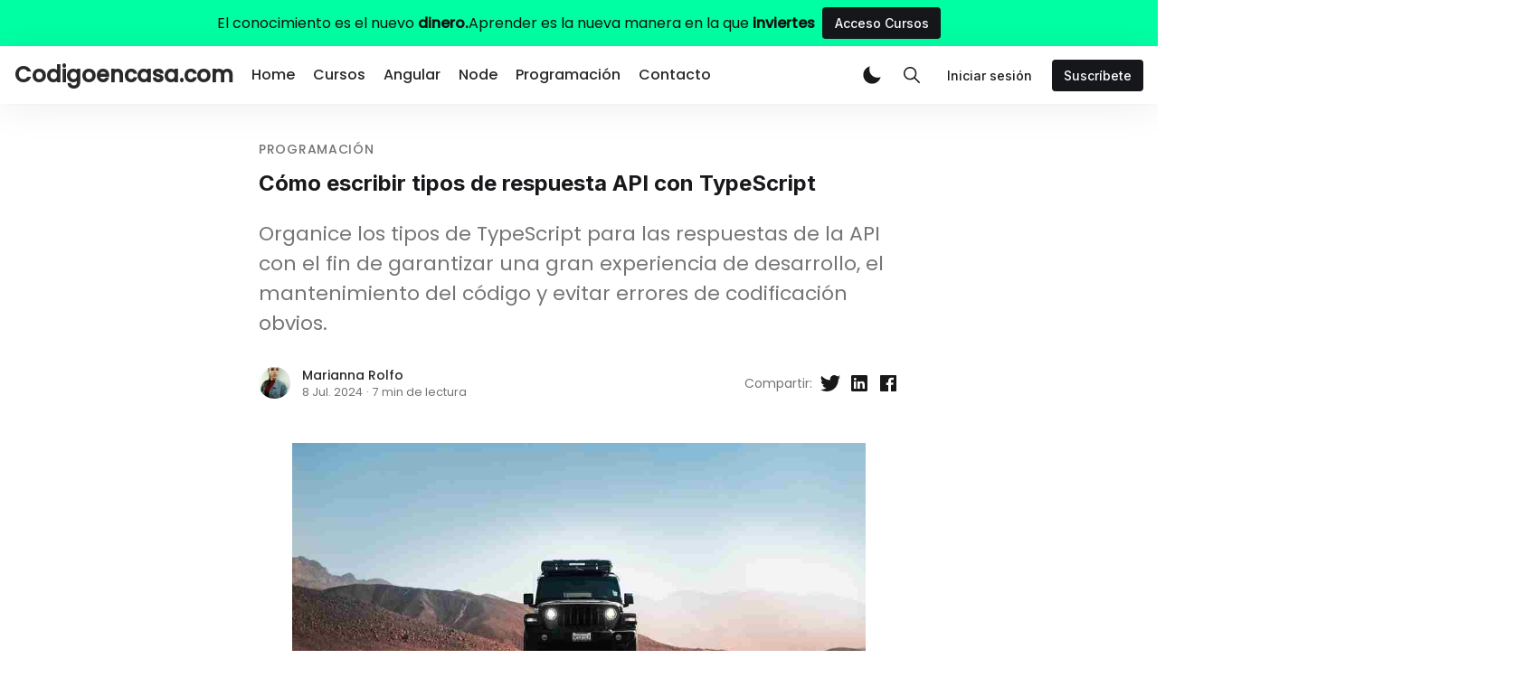

--- FILE ---
content_type: text/html; charset=utf-8
request_url: https://codigoencasa.com/como-escribir-tipos-de-respuesta-api-con-typescript/
body_size: 22541
content:
<!DOCTYPE html>
<!--
    Design by:
    ——————————
        GODO FREDO
        ✉ https://godofredo.ninja
        ✎ @GodoFredoNinja
        ✈ Lima - Perú
-->
<html lang="es">
<head>
    <meta charset="utf-8" />
    <meta http-equiv="X-UA-Compatible" content="IE=edge" />

    <title>Cómo escribir tipos de respuesta API con TypeScript</title>

    <meta name="HandheldFriendly" content="True" />
    <meta name="viewport" content="width=device-width, initial-scale=1">

    <script>
        if (localStorage.theme === 'dark' || (!('theme' in localStorage) && window.matchMedia('(prefers-color-scheme: dark)').matches)) {
            document.querySelector('html').classList.add('dark');
        } else {
            document.querySelector('html').classList.remove('dark');
        }
    </script>

    <link rel="preload" href="https://fonts.googleapis.com/css2?family=Inter:wght@400;500;600;700&family=PT+Serif:ital,wght@0,400;0,700;1,400&display=swap" as="style" onload="this.onload=null;this.rel='stylesheet'"/>
    <noscript><link rel="preconnect" href="https://fonts.gstatic.com"><link href="https://fonts.googleapis.com/css2?family=Inter:wght@400;500;600;700&family=PT+Serif:ital,wght@0,400;0,700;1,400&display=swap" rel="stylesheet"></noscript>

    <link rel="stylesheet" type="text/css" href="/assets/styles/main.css?v=2d5e4adb10"/>

    <meta name="description" content="Organice los tipos de TypeScript para las respuestas de la API con el fin de garantizar una gran experiencia de desarrollo, el mantenimiento del código y evitar errores de codificación obvios." />
    <link rel="canonical" href="https://codigoencasa.com/como-escribir-tipos-de-respuesta-api-con-typescript/" />
    <meta name="referrer" content="no-referrer-when-downgrade" />
    <link rel="amphtml" href="https://codigoencasa.com/como-escribir-tipos-de-respuesta-api-con-typescript/amp/" />
    
    <meta property="og:site_name" content="Codigoencasa.com " />
    <meta property="og:type" content="article" />
    <meta property="og:title" content="Cómo escribir tipos de respuesta API con TypeScript" />
    <meta property="og:description" content="Organice los tipos de TypeScript para las respuestas de la API con el fin de garantizar una gran experiencia de desarrollo, el mantenimiento del código y evitar errores de codificación obvios." />
    <meta property="og:url" content="https://codigoencasa.com/como-escribir-tipos-de-respuesta-api-con-typescript/" />
    <meta property="og:image" content="https://codigoencasa.com/content/images/2024/06/gregoire-thibaud-4vv49XVvx3M-unsplash-transformed.jpeg" />
    <meta property="article:published_time" content="2024-07-08T19:00:00.000Z" />
    <meta property="article:modified_time" content="2024-07-08T19:00:00.000Z" />
    <meta property="article:tag" content="programación" />
    
    <meta property="article:publisher" content="https://www.facebook.com/leifermendez.dev" />
    <meta name="twitter:card" content="summary_large_image" />
    <meta name="twitter:title" content="Cómo escribir tipos de respuesta API con TypeScript" />
    <meta name="twitter:description" content="Organice los tipos de TypeScript para las respuestas de la API con el fin de garantizar una gran experiencia de desarrollo, el mantenimiento del código y evitar errores de codificación obvios." />
    <meta name="twitter:url" content="https://codigoencasa.com/como-escribir-tipos-de-respuesta-api-con-typescript/" />
    <meta name="twitter:image" content="https://codigoencasa.com/content/images/2024/06/gregoire-thibaud-4vv49XVvx3M-unsplash-transformed.jpeg" />
    <meta name="twitter:label1" content="Written by" />
    <meta name="twitter:data1" content="Marianna Rolfo" />
    <meta name="twitter:label2" content="Filed under" />
    <meta name="twitter:data2" content="programación" />
    <meta property="og:image:width" content="990" />
    <meta property="og:image:height" content="548" />
    
    <script type="application/ld+json">
{
    "@context": "https://schema.org",
    "@type": "Article",
    "publisher": {
        "@type": "Organization",
        "name": "Codigoencasa.com ",
        "url": "https://codigoencasa.com/",
        "logo": {
            "@type": "ImageObject",
            "url": "https://codigoencasa.com/favicon.ico",
            "width": 48,
            "height": 48
        }
    },
    "author": {
        "@type": "Person",
        "name": "Marianna Rolfo",
        "image": {
            "@type": "ImageObject",
            "url": "https://codigoencasa.com/content/images/2021/08/WhatsApp-Image-2021-08-06-at-15.34.03.jpeg",
            "width": 828,
            "height": 1075
        },
        "url": "https://codigoencasa.com/author/marianna/",
        "sameAs": []
    },
    "headline": "Cómo escribir tipos de respuesta API con TypeScript",
    "url": "https://codigoencasa.com/como-escribir-tipos-de-respuesta-api-con-typescript/",
    "datePublished": "2024-07-08T19:00:00.000Z",
    "dateModified": "2024-07-08T19:00:00.000Z",
    "image": {
        "@type": "ImageObject",
        "url": "https://codigoencasa.com/content/images/2024/06/gregoire-thibaud-4vv49XVvx3M-unsplash-transformed.jpeg",
        "width": 990,
        "height": 548
    },
    "keywords": "programación",
    "description": "Organice los tipos de TypeScript para las respuestas de la API con el fin de garantizar una gran experiencia de desarrollo, el mantenimiento del código y evitar errores de codificación obvios.",
    "mainEntityOfPage": {
        "@type": "WebPage",
        "@id": "https://codigoencasa.com/"
    }
}
    </script>

    <meta name="generator" content="Ghost 4.48" />
    <link rel="alternate" type="application/rss+xml" title="Codigoencasa.com " href="https://codigoencasa.com/rss/" />
    <script defer src="https://unpkg.com/@tryghost/portal@~1.22.0/umd/portal.min.js" data-ghost="https://codigoencasa.com/" crossorigin="anonymous"></script><style id="gh-members-styles">.gh-post-upgrade-cta-content,
.gh-post-upgrade-cta {
    display: flex;
    flex-direction: column;
    align-items: center;
    font-family: -apple-system, BlinkMacSystemFont, 'Segoe UI', Roboto, Oxygen, Ubuntu, Cantarell, 'Open Sans', 'Helvetica Neue', sans-serif;
    text-align: center;
    width: 100%;
    color: #ffffff;
    font-size: 16px;
}

.gh-post-upgrade-cta-content {
    border-radius: 8px;
    padding: 40px 4vw;
}

.gh-post-upgrade-cta h2 {
    color: #ffffff;
    font-size: 28px;
    letter-spacing: -0.2px;
    margin: 0;
    padding: 0;
}

.gh-post-upgrade-cta p {
    margin: 20px 0 0;
    padding: 0;
}

.gh-post-upgrade-cta small {
    font-size: 16px;
    letter-spacing: -0.2px;
}

.gh-post-upgrade-cta a {
    color: #ffffff;
    cursor: pointer;
    font-weight: 500;
    box-shadow: none;
    text-decoration: underline;
}

.gh-post-upgrade-cta a:hover {
    color: #ffffff;
    opacity: 0.8;
    box-shadow: none;
    text-decoration: underline;
}

.gh-post-upgrade-cta a.gh-btn {
    display: block;
    background: #ffffff;
    text-decoration: none;
    margin: 28px 0 0;
    padding: 8px 18px;
    border-radius: 4px;
    font-size: 16px;
    font-weight: 600;
}

.gh-post-upgrade-cta a.gh-btn:hover {
    opacity: 0.92;
}</style><script async src="https://js.stripe.com/v3/"></script>
    <script defer src="/public/cards.min.js?v=2d5e4adb10"></script>
    <link rel="stylesheet" type="text/css" href="/public/cards.min.css?v=2d5e4adb10">
    
<script async src="https://pagead2.googlesyndication.com/pagead/js/adsbygoogle.js?client=ca-pub-2681922638298604"
     crossorigin="anonymous"></script>
<script>
     (adsbygoogle = window.adsbygoogle || []).push({});
</script>
<script async custom-element="amp-ad" src="https://cdn.ampproject.org/v0/amp-ad-0.1.js"></script>
<!-- Google Tag Manager -->
<script>(function(w,d,s,l,i){w[l]=w[l]||[];w[l].push({'gtm.start':
new Date().getTime(),event:'gtm.js'});var f=d.getElementsByTagName(s)[0],
j=d.createElement(s),dl=l!='dataLayer'?'&l='+l:'';j.async=true;j.src=
'https://www.googletagmanager.com/gtm.js?id='+i+dl;f.parentNode.insertBefore(j,f);
})(window,document,'script','dataLayer','GTM-NXVG8CN');</script>
<!-- End Google Tag Manager -->

<script>
    document.addEventListener("DOMContentLoaded", function() {
    var containerDiv = document.createElement("div");
    containerDiv.classList.add("story-social-cta");

    var wrapperDiv = document.createElement("div");
    wrapperDiv.classList.add("wrapper");

    var itemBlocks = [
        { label: "CPU", value: "1", unit: "vCPU" },
        { label: "MEMORIA", value: "1", unit: "GB" },
        { label: "ALMACENAMIENTO", value: "10", unit: "GB" },
        { label: "TRANSFERENCIA", value: "1", unit: "TB" },
        { label: "PRECIO", value: "$4", unit: "mes", isStroke: true },
        { isImage: true }
    ];

    itemBlocks.forEach(function(item) {
        var itemBlockDiv = document.createElement("div");
        itemBlockDiv.classList.add("item-block");

        if (item.isStroke) {
            itemBlockDiv.classList.add("stroke");

            var strokeAfterDiv = document.createElement("div");
            strokeAfterDiv.style.width = "70px";
            strokeAfterDiv.style.height = "3px";
            strokeAfterDiv.style.background = "red";
            strokeAfterDiv.style.bottom = "10px";
            strokeAfterDiv.style.left = "0";
            strokeAfterDiv.style.opacity = ".7";
            itemBlockDiv.appendChild(strokeAfterDiv);
        }

        if (item.label) {
            var smallDiv = document.createElement("div");
            smallDiv.classList.add("small");
            smallDiv.textContent = item.label;
            itemBlockDiv.appendChild(smallDiv);
        }

        if (item.value) {
            var valueDiv = document.createElement("div");
            valueDiv.classList.add("bold");
            valueDiv.textContent = item.value;
            itemBlockDiv.appendChild(valueDiv);
        }

        if (item.unit) {
            var unitDiv = document.createElement("div");
            unitDiv.textContent = item.unit;
            itemBlockDiv.appendChild(unitDiv);
        }

        if (item.isImage) {
            var imageDiv = document.createElement("div");
            imageDiv.classList.add("item-block", "stroke");
            var image = document.createElement("img");
            image.style.width = "100px";
            image.src = "https://i.imgur.com/wsBpVXC.png";
            imageDiv.appendChild(image);
            wrapperDiv.appendChild(imageDiv);
        }

        wrapperDiv.appendChild(itemBlockDiv);
    });

    var partnerDiv = document.createElement("div");
    partnerDiv.classList.add("partner");
    partnerDiv.textContent = "Para obtener el servidor GRATIS debes de escribir el cupon \"LEIFER\"";

    containerDiv.appendChild(wrapperDiv);
    containerDiv.appendChild(partnerDiv);

    var link = document.createElement("a");
    link.href = "https://donweb.com/hosting-cloud-servers-vps?utm_source=codigoencasa&utm_campaign=partners&utm_medium=banner&utm_content=ad";
    link.target = "_blank";
    link.appendChild(containerDiv);

    var adsContainer = document.createElement("div");
    adsContainer.id = "myads";

    adsContainer.appendChild(link);

    var targetElement = document.querySelector(".story-socidwedal-cta");

    if (targetElement) {
        targetElement.appendChild(adsContainer);
    } else {
        console.error("Elemento destino no encontrado. Asegúrate de que el elemento con ID 'myads-container' exista en tu HTML.");
    }
});

</script>

<meta property="fb:pages" content="108020131360293" />
<meta property="fb:app_id" content="1436409223359118" />
<meta name="facebook-domain-verification" content="p4ysaci85ld9iehl55nh4bfpkjc9rk" />
<style>
    .dark .border-gray-300 {
        border-color: transparent;
    }

    .site-header-content {
        padding: 1px 0vw 3vw !important;
        min-height: 160px;
        align-items: flex-start;
    }

    .site-description {
        font-size: 1.3rem;
    }

    .site-title {
        font-weight: 600;
    }

    figure.story-image {
        border-radius: .25rem
    }

    .story-body {
        min-height: 15rem
    }

    .avatar .rounded-full {
        width: 35px;
        height: 35px;
        border-radius: 100px
    }

    .text-title {
        font-size: 1.25rem !important
    }

    header .text-title {
        font-size: 1.5rem !important
    }

    .story-img {
        border-radius: .25rem
    }

    .footer-segment {
        font-size: 1.4rem;
        text-align: center;
        font-family: "PT Serif", Mercury SSm A, Mercury SSm B, Georgia, serif;
        padding-top: 3rem;

    }

    .footer-segment a {
        display: block;
        font-weight: 600;
    }

    .site-header {
        background-color: #041a33;
        background-image: url("data:image/svg+xml,%3Csvg xmlns='http://www.w3.org/2000/svg' width='100' height='100' viewBox='0 0 200 200'%3E%3Cdefs%3E%3ClinearGradient id='a' gradientUnits='userSpaceOnUse' x1='100' y1='33' x2='100' y2='-3'%3E%3Cstop offset='0' stop-color='%23000' stop-opacity='0'/%3E%3Cstop offset='1' stop-color='%23000' stop-opacity='1'/%3E%3C/linearGradient%3E%3ClinearGradient id='b' gradientUnits='userSpaceOnUse' x1='100' y1='135' x2='100' y2='97'%3E%3Cstop offset='0' stop-color='%23000' stop-opacity='0'/%3E%3Cstop offset='1' stop-color='%23000' stop-opacity='1'/%3E%3C/linearGradient%3E%3C/defs%3E%3Cg fill='%2303162b' fill-opacity='0.6'%3E%3Crect x='100' width='100' height='100'/%3E%3Crect y='100' width='100' height='100'/%3E%3C/g%3E%3Cg fill-opacity='0.5'%3E%3Cpolygon fill='url(%23a)' points='100 30 0 0 200 0'/%3E%3Cpolygon fill='url(%23b)' points='100 100 0 130 0 100 200 100 200 130'/%3E%3C/g%3E%3C/svg%3E");
    }

    .post-full-image {
        display: none
    }

    .nav li a {
        font-weight: 500;
    }

    .story-excerpt {
        -webkit-line-clamp: 3;
        font-size: .95rem
    }

    body,
    html {
        font-weight: 400;
        font-family: 'Poppins', sans-serif;
    }

    .border-gray-300 {
        border-color: #f5f5f5;
    }

    .hh-author-name {
        font-weight: 500
    }

    .hh-date {
        font-size: 80%
    }

    .story {
        padding-bottom: 4rem;

    }

    .col.s12.m6.l12.ss1 .story {
        padding-bottom: 0rem;
    }

    .col.s12.m6.l12.ss1 .story-excerpt {
        -webkit-line-clamp: 6;
        max-height: 10rem;
        height: 10rem;
    }
    	
    .google-publi{
        background: #333;
    	padding: 0 0.5rem 0.5rem;
        margin: 2rem 0;
    }
    
    .google-publi:before {
        content: "😉 El siguiente anuncio ayuda a pagar el servidor";
        color: white;
        font-size: 14px;
        font-family: 'Poppins', sans-serif
    }
    
</style>
<link rel="preconnect" href="https://fonts.gstatic.com">
<link href="https://fonts.googleapis.com/css2?family=Poppins:wght@200;300;400;500&display=swap" rel="stylesheet">
<!-- Global site tag (gtag.js) - Google Analytics -->
<script async src="https://www.googletagmanager.com/gtag/js?id=G-EF3BN5X887"></script>
<script>
    window.dataLayer = window.dataLayer || [];
    function gtag() { dataLayer.push(arguments); }
    gtag('js', new Date());

    gtag('config', 'G-EF3BN5X887');
    window.addEventListener('DOMContentLoaded', (event) => {
        document.querySelectorAll('article a').forEach(a => a.setAttribute('target', 'blank'))
    });
</script>
<script type="text/javascript">
    (function(c,l,a,r,i,t,y){
        c[a]=c[a]||function(){(c[a].q=c[a].q||[]).push(arguments)};
        t=l.createElement(r);t.async=1;t.src="https://www.clarity.ms/tag/"+i;
        y=l.getElementsByTagName(r)[0];y.parentNode.insertBefore(t,y);
    })(window, document, "clarity", "script", "9zec4l4mjq");
</script>
<script async src="https://pagead2.googlesyndication.com/pagead/js/adsbygoogle.js?client=ca-pub-2681922638298604"
     crossorigin="anonymous"></script>
<script>
  var searchSettings = {
    key: "3b9952c5ab21f8c7527dba35ea",
    url: "https://codigoencasa.com",
  };
</script>
<!-- Meta Pixel Code -->
<script>
!function(f,b,e,v,n,t,s)
{if(f.fbq)return;n=f.fbq=function(){n.callMethod?
n.callMethod.apply(n,arguments):n.queue.push(arguments)};
if(!f._fbq)f._fbq=n;n.push=n;n.loaded=!0;n.version='2.0';
n.queue=[];t=b.createElement(e);t.async=!0;
t.src=v;s=b.getElementsByTagName(e)[0];
s.parentNode.insertBefore(t,s)}(window, document,'script',
'https://connect.facebook.net/en_US/fbevents.js');
fbq('init', '504880904677235');
fbq('track', 'PageView');
</script>
<noscript><img height="1" width="1" style="display:none"
src="https://www.facebook.com/tr?id=504880904677235&ev=PageView&noscript=1"
/></noscript>
<!-- End Meta Pixel Code --><style>:root {--ghost-accent-color: #15171A;}</style>

    
</head>
<body class="is-article">
    <div class="simply-viewport flexColumnTop">
        <style>
    .platform-header{
        background: #00ffa3;
        padding: 0.5rem 1rem;
        display: flex;
        justify-content: center;
        gap: 1rem;
            align-items: center;
            color:#121212;
    }
    @media (max-width: 600px) {
    .platform-header {
      flex-flow: wrap;
      gap: 0;
          justify-content: start;
    }
}

</style>
<header class="platform-header">
    <div>El conocimiento es el nuevo <b>dinero. </b></div><div> Aprender es la nueva manera en la que <b> inviertes</b></div>
    <a style="margin-left: 0.5rem;" class="button is-primary px-1 text-sm font-medium  gh-portal-close" target="_blank" href="https://app.codigoencasa.com/courses?refCode=LEIFERMENDEZ">Acceso Cursos</a>
</header>
<header class="header bg-header w-full text-sm flex items-center sticky top-0 z-20">
    <div class="header-wrap mx-auto flex items-center flex-auto px-4 w-full max-w-extreme">
        <div class="header-left mr-5 flex flex-none items-center">
            <a href="https://codigoencasa.com"
                class="header-logo inline-block leading-none godo-tracking"
                data-event-category="Header"
                data-event-action="Logo"
                data-event-label="Click"
                data-event-non-interaction="true">
                    <span class="text-2xl font-bold">Codigoencasa.com </span>
            </a>
        </div>

                

<nav class="header-center mainMenu relative flex items-center pr-5 flex-grow overflow-auto lg:overflow-visible">
    <ul itemscope
        itemtype="http://www.schema.org/SiteNavigationElement"
        class="nav whitespace-no-wrap hidden lg:flex">

        <li itemprop="name" class="ml-0">
            <a itemprop="url"
                href="https://codigoencasa.com/"
                class="mainMenu-link godo-tracking hover:text-primary font-medium"
                data-event-category="Header"
                data-event-action="Menu"
                data-event-label="Home"
                data-event-non-interaction="true">
                Home
            </a>
        </li>
        <li itemprop="name" class="ml-5">
            <a itemprop="url"
                href="https://codigoencasa.com/tag/cursos-gratis-programacion/"
                class="mainMenu-link godo-tracking hover:text-primary font-medium"
                data-event-category="Header"
                data-event-action="Menu"
                data-event-label="Cursos"
                data-event-non-interaction="true">
                Cursos
            </a>
        </li>
        <li itemprop="name" class="ml-5">
            <a itemprop="url"
                href="https://codigoencasa.com/tag/angular/"
                class="mainMenu-link godo-tracking hover:text-primary font-medium"
                data-event-category="Header"
                data-event-action="Menu"
                data-event-label="Angular"
                data-event-non-interaction="true">
                Angular
            </a>
        </li>
        <li itemprop="name" class="ml-5">
            <a itemprop="url"
                href="https://codigoencasa.com/tag/nodejs/"
                class="mainMenu-link godo-tracking hover:text-primary font-medium"
                data-event-category="Header"
                data-event-action="Menu"
                data-event-label="Node"
                data-event-non-interaction="true">
                Node
            </a>
        </li>
        <li itemprop="name" class="ml-5">
            <a itemprop="url"
                href="https://codigoencasa.com/tag/programacion/"
                class="mainMenu-link godo-tracking hover:text-primary font-medium"
                data-event-category="Header"
                data-event-action="Menu"
                data-event-label="Programación"
                data-event-non-interaction="true">
                Programación
            </a>
        </li>
        <li itemprop="name" class="ml-5">
            <a itemprop="url"
                href="https://codigoencasa.com/contacto/"
                class="mainMenu-link godo-tracking hover:text-primary font-medium"
                data-event-category="Header"
                data-event-action="Menu"
                data-event-label="Contacto"
                data-event-non-interaction="true">
                Contacto
            </a>
        </li>


    </ul>
</nav>



        <div class="header-right flex-none flex justify-end items-center u-menu-color">
            <a role="button" class="js-dark-mode button is-white items-center hidden mr-2 md:flex" aria-label="Dark and Light Mode">
                <svg class="icon icon--moon m-0" style="margin-right:calc(-0.5em - 1px)"><use xlink:href="#icon-moon"></use></svg>
                <svg class="icon icon--sunny m-0 hidden" style="margin-left:calc(-0.5em - 1px)"><use xlink:href="#icon-sunny"></use></svg>
            </a>

            <a href="javascript:;"
                aria-label="Toggle Search"
                class="js-modal-button godo-tracking hidden button is-white mr-2"
                data-target="modal-search"
                aria-haspopup="true"
                data-event-category="Header"
                data-event-action="Search"
                data-event-label="Click"
                data-event-non-interaction="true">
                <svg class="icon icon--search"><use xlink:href="#icon-search"></use></svg>
            </a>

            
<a data-portal="signin" class="button is-white mr-2 text-sm font-medium hidden md:flex" href="#">Iniciar sesión</a>
<a data-portal="account/plans" class="button is-primary text-sm font-medium hidden md:flex" href="#">Suscríbete</a>


            <div class="js-menu-toggle menu-burger button is-white relative ml-2 lg:hidden"><span></span><span></span><span></span></div>
        </div>
    </div>
</header>

<div class="nav-mob fixed inset-0 pt-16 bg-header h-screen z-10 w-full text-center overflow-y-auto lg:hidden">
    <div class="nav-mob-wrap absolute inset-0 top-16 pt-5 flex flex-col">

        <div class="py-4 flex justify-center md:hidden">
            <a data-portal="signin" class="button mr-2 is-black text-sm font-medium" href="#">Iniciar sesión</a>
            <a data-portal="account/plans" class="button is-primary text-sm font-medium" href="#">Suscríbete</a>
        </div>

        <div class="py-4 justify-center md:hidden">
            <a role="button" class="js-dark-mode button is-white" aria-label="Dark and Light Mode">
                <svg class="icon icon--moon m-0" style="margin-right:calc(-0.5em - 1px)"><use xlink:href="#icon-moon"></use></svg>
                <svg class="icon icon--sunny m-0 hidden" style="margin-left:calc(-0.5em - 1px)"><use xlink:href="#icon-sunny"></use></svg>
            </a>
        </div>

        <div class="py-4 flex-auto">

<ul>
    <li>
        <a href="https://codigoencasa.com/" class="block px-5 py-2 font-medium text-22 leading-tight">Home</a>
    </li>
    <li>
        <a href="https://codigoencasa.com/tag/cursos-gratis-programacion/" class="block px-5 py-2 font-medium text-22 leading-tight">Cursos</a>
    </li>
    <li>
        <a href="https://codigoencasa.com/tag/angular/" class="block px-5 py-2 font-medium text-22 leading-tight">Angular</a>
    </li>
    <li>
        <a href="https://codigoencasa.com/tag/nodejs/" class="block px-5 py-2 font-medium text-22 leading-tight">Node</a>
    </li>
    <li>
        <a href="https://codigoencasa.com/tag/programacion/" class="block px-5 py-2 font-medium text-22 leading-tight">Programación</a>
    </li>
    <li>
        <a href="https://codigoencasa.com/contacto/" class="block px-5 py-2 font-medium text-22 leading-tight">Contacto</a>
    </li>
</ul>

</div>

        <div class="js-social-media social-media nav-mob-social-media social-media is-inline py-4">
    <a class="godo-tracking p-2 inline-block hover:text-facebook"
        data-event-category="Header"
        data-event-action="Social"
        data-event-label="Facebook"
        data-event-non-interaction="true"
        title="Facebook leifermendez.dev"
        aria-label="Facebook leifermendez.dev"
        href="https://www.facebook.com/leifermendez.dev"
        target="_blank"
        rel="noopener noreferrer">
        <svg class="icon icon--facebook"><use xlink:href="#icon-facebook"></use></svg>
    </a>

</div>    </div>
</div>

        <main class="simply-main relative min-h-lg ">



<article class="post mb-10 pt-8 lg:pt-10 relative">
    <header class="post-header px-4 mx-auto max-w-740 relative z-3">
    <div class="mb-3 text-gray-500 tracking-wider text-sm font-medium">
        <a class="uppercase hover:underline" href="/tag/programacion/">programación</a>
    </div>

    <h1 class="post-title text-32 md:text-4xl lg:text-44 text-title leading-tight">Cómo escribir tipos de respuesta API con TypeScript</h1>
    <p class="post-excerpt mt-6 text-22 text-gray-500">Organice los tipos de TypeScript para las respuestas de la API con el fin de garantizar una gran experiencia de desarrollo, el mantenimiento del código y evitar errores de codificación obvios.</p>

    <div class="post-share flex flex-col md:flex-row mt-8">
        <div class="hh flex items-center relative z-4 flex-auto leading-snug overflow-hidden">
    <ul class="hh-author flex flex-wrap flex-none mr-3">
        <li class="hh-author-item realtive">
            <a href="/author/marianna/" title="Ir al perfil de Marianna Rolfo" class="relative block avatar is-45x45">
                <img
                    class="object-cover rounded-full"
                    src="/content/images/size/w100/2021/08/WhatsApp-Image-2021-08-06-at-15.34.03.jpeg"
                    alt="Go to the profile of  Marianna Rolfo"
                    width="36"
                    height="36"
                />
            </a>
        </li>
    </ul>

    <div class="hh-right flex-auto overflow-hidden">
        <div class="hh-author-name text-sm noWrapWithEllipsis">
        <a href="/author/marianna/">Marianna Rolfo</a>
        </div>

        <div class="hh-date flex items-center text-gray-500 text-sm">
    <time class="datetime capitalize" datetime="2024-07-08" title="Actualizado 8 jul. 2024">8 jul. 2024</time>
    <span class="bull mx-1">·</span>
    <span class="readingTime cursor-default" title="7 min de lectura">7 min de lectura</span>
    
</div>    </div>
</div>
        <aside class="post-shasre flex items-center flex-none order-first mb-6 md:mb-0 md:order-none">
    <span class="share-label text-gray-500 text-sm mr-2">Compartir:</span>
    <a href="https://twitter.com/share?text=C%C3%B3mo%20escribir%20tipos%20de%20respuesta%20API%20con%20TypeScript&amp;url=https://codigoencasa.com/como-escribir-tipos-de-respuesta-api-con-typescript/"
        target="_blank"
        rel="noopener noreferrer"
        class="godo-tracking text-gray-900 mr-2"
        aria-label="Compartir en Twitter"
        data-event-category="Article"
        data-event-action="Share"
        data-event-label="Header - Twitter"
        data-event-non-interaction="true">
        <svg class="icon"><use xlink:href="#icon-twitter"></use></svg>
    </a>
    <a href="https://www.linkedin.com/shareArticle?mini=true&url=https://codigoencasa.com/como-escribir-tipos-de-respuesta-api-con-typescript/&amp;title=C%C3%B3mo%20escribir%20tipos%20de%20respuesta%20API%20con%20TypeScript"
        target="_blank"
        rel="noopener noreferrer"
        class="godo-tracking text-gray-900 mr-2"
        aria-label="Compartir en Linkedin"
        data-event-category="Article"
        data-event-action="Linkedin"
        data-event-label="Header - Linkedin"
        data-event-non-interaction="true">
        <svg class="icon"><use xlink:href="#icon-linkedin"></use></svg>
    </a>
    <a href="https://www.facebook.com/sharer/sharer.php?u=https://codigoencasa.com/como-escribir-tipos-de-respuesta-api-con-typescript/"
        target="_blank"
        rel="noopener noreferrer"
        class="godo-tracking text-gray-900"
        aria-label="Compartir en Facebook"
        data-event-category="Article"
        data-event-action="Share"
        data-event-label="Header - Facebook"
        data-event-non-interaction="true">
        <svg class="icon"><use xlink:href="#icon-facebook"></use></svg>
    </a>
    <a href="whatsapp://send?text=https://codigoencasa.com/como-escribir-tipos-de-respuesta-api-con-typescript/"
        target="_blank"
        rel="noopener noreferrer"
        class="godo-tracking text-gray-900 ml-2 md:hidden"
        aria-label="Compartir en WhatSapp"
        data-event-category="Article"
        data-event-action="Share"
        data-event-label="Header - Whatsapp"
        data-event-non-interaction="true">
        <svg class="icon"><use xlink:href="#icon-whatsapp"></use></svg>
    </a>
</aside>    </div>
</header>
    <figure class="post-image block mx-auto max-w-740 mt-12 px-4">
    <img class="mx-auto simply-zoom"
        srcset="/content/images/size/w300/2024/06/gregoire-thibaud-4vv49XVvx3M-unsplash-transformed.jpeg 300w,
                /content/images/size/w600/2024/06/gregoire-thibaud-4vv49XVvx3M-unsplash-transformed.jpeg 600w,
                /content/images/size/w1000/2024/06/gregoire-thibaud-4vv49XVvx3M-unsplash-transformed.jpeg 1000w,
                /content/images/size/w2000/2024/06/gregoire-thibaud-4vv49XVvx3M-unsplash-transformed.jpeg 2000w"
        sizes="(max-width: 400px) 300px,(max-width: 730px) 600px, (max-width: 1600px) 100vw"
        src="/content/images/size/w2000/2024/06/gregoire-thibaud-4vv49XVvx3M-unsplash-transformed.jpeg"
        alt="Cómo escribir tipos de respuesta API con TypeScript"
        width="1200"
        height="628"
    />
</figure>

    <div class="post-wrap max-w-1100 relative mx-auto">
    <div id="post-body" class="post-body px-4 mx-auto max-w-740 relative"><p>Los desarrolladores de aplicaciones cliente trabajan a diario con API. Es una buena práctica estandarizar las respuestas de las API en función del éxito de las operaciones o de la lógica empresarial. <em>Normalmente, una respuesta incluye campos estándar como estado, error, etc.</em></p><p>Con estos campos estándar, los desarrolladores pueden reaccionar al estado de la operación y construir más interacciones del usuario con la aplicación. Si el registro se realiza correctamente, <strong>el formulario debería cerrarse y debería mostrarse un mensaje de éxito</strong>. Sin embargo, deben mostrarse errores de validación en el formulario si los datos tienen un formato incorrecto.</p><p>Esto plantea la cuestión de cómo describir de forma cómoda, rápida y flexible los tipos de respuesta en un proyecto.</p><h3 id="el-problema-que-me-encontr%C3%A9">El problema que me encontré</h3><p><br>A veces, los tipos de respuesta en un proyecto se describen utilizando sólo un tipo con muchos parámetros opcionales. En la mayoría de los casos, esto puede ser suficiente, y <a href="https://codigoencasa.com/por-que-evitar-usar-any-en-typescript/">TypeScript</a> sugerirá estos parámetros al escribir código, pero se necesitarán comprobaciones adicionales de la presencia de estos parámetros. Aquí hay un ejemplo de un tipo de este tipo:</p><figure class="kg-card kg-code-card"><pre><code>export enum ApiStatus {
    OK = `ok`,
    ERROR = `error`,
    FORM_ERRORS = `form_errors`,
    REDIRECT = `redirect`,
}

export type ApiData = {
    status: ApiStatus
    error?: string
    errors?: Record&lt;string, string&gt;
    url?: string
}</code></pre><figcaption>Ejemplo de un tipo básico que puede utilizarse para escribir tipos de respuesta</figcaption></figure><p>La única ventaja de este enfoque es su simplicidad. Podemos añadir el tipo <code>ApiData</code> a cualquier tipo de respuesta, y eso será suficiente.</p><figure class="kg-card kg-code-card"><pre><code>export type UserProfile = {
    id: number
    name: string
    last_name: string
    birthday: string
    city: string
}

export type UserProfileResponse = ApiData &amp; {
    user: UserProfile
}

// to simulate an API call
const updateProfileAPI = async(data: Partial&lt;UserProfile&gt;): Promise&lt;UserProfileResponse&gt; =&gt; {
    return Promise.resolve({} as UserProfileResponse)
}
</code></pre><figcaption>Ejemplo de escritura de tipos de respuesta utilizando el tipo básico</figcaption></figure><p>Sin embargo, creo que esta única ventaja se ve contrarrestada por una importante desventaja. La desventaja de este enfoque es la falta de transparencia.</p><p>Además, al añadir un tipo de este tipo a los tipos de respuesta, nunca se sabe exactamente cuál será la respuesta para una solicitud específica. Imagina que para una petición POST, puede tener un número limitado de escenarios de respuesta de la API.</p><p><strong>Los escenarios podrían ser los siguientes</strong></p><ul><li>una operación correcta con estado:'ok' y algunos datos</li><li>un error de validación con estado: <code>'form_errors'y errores</code>: [{}, {}], y eso es todo.</li></ul><p>Significa que nunca tendrás el estado: 'redirect' como posible escenario de respuesta en este caso. Además, ¿por qué necesitarías un parámetro errors para la respuesta de peticiones GET?</p><p>Resulta que no podemos entender qué opciones exactas de respuesta tenemos con sólo mirar el tipo de respuesta. Para entender todas las posibles variantes de respuesta, es necesario abrir el código de la función que realiza la petición y procesa la respuesta.</p><!--kg-card-begin: html--><style>


    .story-social-cta {
        padding: .5rem 1rem;
        margin-bottom: 2rem;
        box-shadow: 0px 8px 24px rgba(1, 128, 255, 0.2);
        margin-top: 1rem;
        color: white;
        border-radius: 10px;
        position: relative;
        background: #0d77ff;
        text-decoration: none;
        font-family: Poppins, sans-serif;
    }

    .story-social-cta .wrapper {
        display: flex;
        flex-wrap: wrap;
        justify-content: space-around;
    }

    .story-social-cta .item-block {
        text-align: center;
        position: relative;
        display: flex;
        flex-direction: column;
        justify-content: center;
        margin: 0.5rem;
        flex: 1;
    }

    .story-social-cta .item-block.stroke:after {
        content: "";
        position: absolute;
        width: 70px;
        height: 3px;
        background: red;
        bottom: 10px;
        left: 50%;
        transform: translateX(-50%);
        opacity: 0.7;
    }

    .story-social-cta .partner {
        font-size: 13px;
        font-weight: 300;
        letter-spacing: 0.35px;
        text-align: center;
        margin-top: 1rem;
    }

    .story-social-cta .bold {
        font-weight: 500;
    }

    .story-social-cta .small {
        font-size: 13px;
        opacity: 0.7;
    }

    .zone-btn-social {
        display: flex;
        gap: 0.5rem;
        margin-top: 0.5rem;
        justify-content: center;
    }

    .btn-cta {
        padding: 0.15rem 0.5rem;
        border-radius: 0.25rem;
        color: white;
        font-size: 90%;
        display: flex;
    }

    .btn-fb-cta {
        background-color: #3071f2;
    }

    .btn-yt-cta {
        background-color: #ff0000;
    }

    .story-social-cta .cupon{
            background: hsl(54.24deg 100% 50% / 85%);
    padding: 0 5px;
    color: black;
    font-weight: 500;
    border-radius: 3px;
    }

    .post-body .story-social-cta .small{
    font-size: 10px !important;
}
    .post-body .story-social-cta .stroke:after{
          bottom: 13px !important;
    }

    @media screen and (max-width: 768px) {
        .story-social-cta .wrapper {
            display: grid;
            grid-template-columns: 1fr 1fr;
            grid-gap: 1rem;
        }
        
        .story-social-cta .item-block {
            flex-basis: 100%;
        }
    }

    @media screen and (max-width: 480px) {
        .story-social-cta .wrapper {
            display: grid;
            grid-template-columns: 1fr 1fr;
            grid-gap: 1rem;
        }

        .story-social-cta .item-block {
            flex-basis: calc(50% - 1rem);
        }
    }
</style>

<a style="text-decoration: none;" href="https://donweb.com/hosting-cloud-servers-vps?utm_source=codigoencasa&utm_campaign=partners&utm_medium=banner&utm_content=ad" target="_blank">
    <div class="story-social-cta">
     <div class="wrapper">
    <div class="item-block">
    <div class="small">CPU</div>
    <div>
        <span class="bold">1</span>
        <span>vCPU</span>
    </div>
  </div>
  <div class="item-block">
      <div class="small">MEMORIA</div>
   <div>
        <span class="bold">1</span>
        <span>GB</span>
    </div>
  </div>
  <div class="item-block">
          <div class="small">ALMACENAMIENTO</div>
   <div>
        <span class="bold">10</span>
        <span>GB</span>
    </div>
  </div>
  <div class="item-block ">
     <div class="small">TRANSFERENCIA</div>
    <div>
        <span class="bold">1</span>
        <span>TB</span>
    </div>
  </div>
  <div class="item-block stroke">
      <div class="small">PRECIO</div>
    <div>
        <span class="bold">$</span>
        <span class="bold">4</span>
        <span>mes</span>
    </div>
  </div>
  <div class="item-block">
    <img style="width: 100px;" width="150" src="https://i.imgur.com/wsBpVXC.png" />
  </div>
  
  </div>
        <div class="partner">Para obtener el servidor GRATIS debes de escribir el cupon <b class="cupon">"LEIFER"</b></div>
    </div>
</a>
<!--kg-card-end: html--><h3 id="tipos-de-utilidad-para-tipos-de-respuesta">Tipos de utilidad para tipos de respuesta</h3><p><br>Los inconvenientes descritos anteriormente pueden solucionarse con la ayuda de tipos de utilidad personalizados. Existe un tipo distinto para cada escenario: <strong>operación correcta, error del servidor, error de validación o redirección forzada.</strong></p><p>Estos tipos pueden utilizarse individualmente o combinados para reflejar todas las opciones de respuesta posibles para una respuesta específica. Cada tipo tendrá un genérico para permitir pasar el tipo de datos correspondiente a esa respuesta.</p><figure class="kg-card kg-code-card"><pre><code>export enum ApiStatus {
    OK = `ok`,
    ERROR = `error`,
    FORM_ERRORS = `form_errors`,
    REDIRECT = `redirect`,
}

export type ApiSuccess&lt;T extends Record&lt;string, unknown&gt; | unknown = unknown&gt; = T &amp; {
    status: ApiStatus.OK,
}

export type ApiError&lt;T extends Record&lt;string, unknown&gt; = { error: string } &gt; = T &amp; {
    status: ApiStatus.ERROR,
}

export type ApiFormErrors&lt;T extends Record&lt;string, unknown&gt; = { errors: Record&lt;string, string&gt; }&gt; = T &amp; {
    status: ApiStatus.FORM_ERRORS,
}

export type ApiRedirect&lt;T extends Record&lt;string, unknown&gt; = { url: string }&gt; = T &amp; {
    status: ApiStatus.REDIRECT,
}

export type ApiResponse&lt;T extends Record&lt;string, unknown&gt; | unknown = unknown, K extends Record&lt;string, unknown&gt; = { error: string }, R extends Record&lt;string, unknown&gt; = { errors: Record&lt;string, string&gt; }&gt; = ApiSuccess&lt;T&gt; | ApiError&lt;K&gt; | ApiFormErrors&lt;R&gt;
</code></pre><figcaption>Tipos de utilidad para los tipos de respuesta</figcaption></figure><p>Además, he creado el tipo general <code>ApiRespinse</code>, que incluye varios tipos de utilidad. Ahorrará tiempo a la hora de añadir todos los escenarios para cada solicitud POST.</p><p>Aquí hay ejemplos de uso de estos tipos de utilidad para diferentes escenarios:</p><figure class="kg-card kg-code-card"><pre><code>export type FetchUserProfile = ApiSuccess&lt;{
    user: UserProfile
}&gt;

export type FetchUserConfig = ApiSuccess&lt;{
    config: Record&lt;string, string | number | boolean&gt;
}&gt; | ApiError

export type AddUserSocialNetworkAsLoginMethod = ApiResponse&lt;{
    social_network: string,
    is_active: boolean
}, { message: string }&gt; | ApiRedirect&lt;{ redirect_url: string }&gt;</code></pre><figcaption>Ejemplo de utilización de los tipos de utilidad de respuesta</figcaption></figure><h3 id="diferencia-pr%C3%A1ctica">Diferencia práctica</h3><p><br>A continuación se muestra un ejemplo de tipos para el perfil de usuario y la respuesta devuelta por la función de actualización del perfil de usuario.</p><figure class="kg-card kg-code-card"><pre><code>const updateProfile = async(): Promise&lt;void&gt; =&gt; {
    try {
        const data = await updateProfileAPI({ name: 'New name' })

        // [!!!] Typescript does not highlight that the 'user' property could not exist on the 'data' property
        // In the case when data.status === ApiStatus.ERROR|FORM_ERRORS|REDIRECT
        console.log(data.user.id)

        if (data.status === ApiStatus.OK) {
            updatedProfileState(data.user)
            return
        }

        if (data.status === ApiStatus.ERROR) {
            // Argument of type 'string | undefined' is not assignable to parameter of type 'string'.
            // Type 'undefined' is not assignable to type 'string'.
            showNotification('danger', data.error)
            return
        }

        if (data.status === ApiStatus.FORM_ERRORS) {
            // Argument of type 'Record&lt;string, string&gt; | undefined' is not assignable to parameter of type 'Record&lt;string, string&gt;'.
            // Type 'undefined' is not assignable to type 'Record&lt;string, string&gt;'.
            showValidationErrors(data.errors)
            return
        }

        if (data.status === ApiStatus.REDIRECT) {
            // Argument of type 'string | undefined' is not assignable to parameter of type 'string'.
            // Type 'undefined' is not assignable to type 'string'.
            redirect(data.url)
            return
        }

        throw new Error('Something went wrong...')
    } catch (err) {
        console.error('User: updateProfile - ', err)
    }
}</code></pre><figcaption>Cómo podría ser una función que interactúa con una respuesta de la API.</figcaption></figure><p>Aquí hay una imagen de cómo TypeScript pelusa este código:</p><figure class="kg-card kg-image-card kg-card-hascaption"><img src="https://codigoencasa.com/content/images/2024/06/1_Wh0v-oq7tqygvMV7xAWaGA.webp" class="kg-image" alt loading="lazy" width="1760" height="1346" srcset="https://codigoencasa.com/content/images/size/w600/2024/06/1_Wh0v-oq7tqygvMV7xAWaGA.webp 600w, https://codigoencasa.com/content/images/size/w1000/2024/06/1_Wh0v-oq7tqygvMV7xAWaGA.webp 1000w, https://codigoencasa.com/content/images/size/w1600/2024/06/1_Wh0v-oq7tqygvMV7xAWaGA.webp 1600w, https://codigoencasa.com/content/images/2024/06/1_Wh0v-oq7tqygvMV7xAWaGA.webp 1760w" sizes="(min-width: 720px) 720px"><figcaption>Cómo TypeScript pelusa el código con un tipo de respuesta que utiliza el tipo ApiData</figcaption></figure><p>En la imagen, puedes ver que algunos valores esperados para respuestas estándar, como <code>error</code>, <code>errors</code>, o <code>url</code>, están resaltados por TypeScript. Esto se debe a que <em>el linter considera que estos valores podrían ser indefinidos</em>. Esto se resuelve fácilmente<strong> con una comprobación adicional junto con el estado, pero ya muestra el problema con este enfoque.</strong></p><p>Además, observa que en la línea con <code>console.log(data.user.id)</code>, el valor user no está resaltado como potencialmente indefinido. Así será si recibimos cualquier tipo de respuesta que no sea un éxito.</p><p>Usando tipos de utilidad como <code>ApiResponse</code> y otros, no tendremos esos problemas.</p><figure class="kg-card kg-code-card"><pre><code>export type UserProfileResponseV2 = ApiResponse&lt;{
    user: UserProfile
}&gt; | ApiRedirect

const newUpdateProfileAPI = async(data: Partial&lt;UserProfile&gt;): Promise&lt;UserProfileResponseV2&gt; =&gt; {
    return Promise.resolve({} as UserProfileResponseV2)
}</code></pre><figcaption>Código refactorizado con tipos de utilidad de respuesta</figcaption></figure><p>Aquí hay una imagen de cómo TypeScript lint este código:</p><figure class="kg-card kg-image-card kg-card-hascaption"><img src="https://codigoencasa.com/content/images/2024/06/1_Wh0v-oq7tqygvMV7xAWaGA-1.webp" class="kg-image" alt loading="lazy" width="1760" height="1346" srcset="https://codigoencasa.com/content/images/size/w600/2024/06/1_Wh0v-oq7tqygvMV7xAWaGA-1.webp 600w, https://codigoencasa.com/content/images/size/w1000/2024/06/1_Wh0v-oq7tqygvMV7xAWaGA-1.webp 1000w, https://codigoencasa.com/content/images/size/w1600/2024/06/1_Wh0v-oq7tqygvMV7xAWaGA-1.webp 1600w, https://codigoencasa.com/content/images/2024/06/1_Wh0v-oq7tqygvMV7xAWaGA-1.webp 1760w" sizes="(min-width: 720px) 720px"><figcaption>Cómo TypeScript pelusa el código con el tipo de respuesta refactorizado</figcaption></figure><p>En este caso, todo funciona como se esperaba:</p><ul><li>TypeScript <strong>entiende que para los estados correspondientes, habrá campos estándar correspondientes.</strong></li><li>Indica que el valor de usuario podría estar indefinido en todos los tipos de respuesta excepto en la de éxito. Sin embargo, tras comprobar el éxito de la respuesta, este valor no aparece resaltado y está definido.<br></li></ul><p>Conclusión<br>Tras implementar estos tipos de utilidad en el proyecto, la experiencia del desarrollador mejoró notablemente. Ahora, los tipos se corresponden totalmente con los posibles escenarios de respuesta que puede proporcionar la API.</p><blockquote>Esto también ayudará a evitar posibles errores en los que se podrían utilizar algunos valores que no están disponibles en ciertos tipos de respuesta, como en el ejemplo con el valor de usuario.</blockquote><p>Además, no hay necesidad de mirar la implementación del procesamiento de respuesta en el código para entender los tipos de respuesta reales. Puedes ver inmediatamente la imagen completa.</p><p><a href="https://itnext.io/how-to-write-api-response-types-with-typescript-f8152ddd43dd">Fuente </a></p><figure class="kg-card kg-embed-card"><iframe width="200" height="113" src="https://www.youtube.com/embed/T1QFGwOnQxQ?feature=oembed" frameborder="0" allow="accelerometer; autoplay; clipboard-write; encrypted-media; gyroscope; picture-in-picture; web-share" referrerpolicy="strict-origin-when-cross-origin" allowfullscreen title="NODEJS de Crea una REST API Rest escalable y sostenible con Typescript y Express"></iframe></figure></div>
</div>

<footer class="post-footer px-4 mx-auto max-w-740 pt-10">
    <div class="post-tags mb-8">
    <div class="buttons">
        <a href="https://codigoencasa.com/tag/programacion/"
            title="programación"
            class="button is-light font-medium text-sm capitalize godo-tracking"
            data-event-category="Article"
            data-event-action="Tags"
            data-event-label="programación"
            data-event-non-interaction="true">programación</a>
    </div>
</div>

    <aside class="post-shasre flex items-center flex-none md:justify-end ">
    <span class="share-label text-gray-500 text-sm mr-2">Compartir:</span>
    <a href="https://twitter.com/share?text=C%C3%B3mo%20escribir%20tipos%20de%20respuesta%20API%20con%20TypeScript&amp;url=https://codigoencasa.com/como-escribir-tipos-de-respuesta-api-con-typescript/"
        target="_blank"
        rel="noopener noreferrer"
        class="godo-tracking text-gray-900 mr-2"
        aria-label="Compartir en Twitter"
        data-event-category="Article"
        data-event-action="Share"
        data-event-label="Footer - Twitter"
        data-event-non-interaction="true">
        <svg class="icon"><use xlink:href="#icon-twitter"></use></svg>
    </a>
    <a href="https://www.linkedin.com/shareArticle?mini=true&url=https://codigoencasa.com/como-escribir-tipos-de-respuesta-api-con-typescript/&amp;title=C%C3%B3mo%20escribir%20tipos%20de%20respuesta%20API%20con%20TypeScript"
        target="_blank"
        rel="noopener noreferrer"
        class="godo-tracking text-gray-900 mr-2"
        aria-label="Compartir en Linkedin"
        data-event-category="Article"
        data-event-action="Linkedin"
        data-event-label="Footer - Linkedin"
        data-event-non-interaction="true">
        <svg class="icon"><use xlink:href="#icon-linkedin"></use></svg>
    </a>
    <a href="https://www.facebook.com/sharer/sharer.php?u=https://codigoencasa.com/como-escribir-tipos-de-respuesta-api-con-typescript/"
        target="_blank"
        rel="noopener noreferrer"
        class="godo-tracking text-gray-900"
        aria-label="Compartir en Facebook"
        data-event-category="Article"
        data-event-action="Share"
        data-event-label="Footer - Facebook"
        data-event-non-interaction="true">
        <svg class="icon"><use xlink:href="#icon-facebook"></use></svg>
    </a>
    <a href="whatsapp://send?text=https://codigoencasa.com/como-escribir-tipos-de-respuesta-api-con-typescript/"
        target="_blank"
        rel="noopener noreferrer"
        class="godo-tracking text-gray-900 ml-2 md:hidden"
        aria-label="Compartir en WhatSapp"
        data-event-category="Article"
        data-event-action="Share"
        data-event-label="Footer - Whatsapp"
        data-event-non-interaction="true">
        <svg class="icon"><use xlink:href="#icon-whatsapp"></use></svg>
    </a>
</aside>    <div class="footer-segment">🐱‍🏍 El conocimiento es porder y aprender es tú super poder! <a href="https://leifermendez.github.io/#/" target="_blank">👋 Comienza aprender</a></div>    <div class="prev-next pb-8">
        <hr class="my-10">
        <div class="flex relative godo-tracking mb-8"
    data-event-category="Article"
    data-event-action="Artículo anterior"
    data-event-label="https://codigoencasa.com/como-estructurar-tus-proyectos-fastapi/"
    data-event-non-interaction="true">

    <a href="/como-estructurar-tus-proyectos-fastapi/" class="prev-next-image-link relative w-4/12 bg-gray-200 flex-none border border-gray-100" aria-label="Cómo estructurar tus proyectos FastAPI">
        <img class="absolute rounded u-image blur-up lazyload"
            src="[data-uri]"
            data-src="/content/images/size/w300/2024/06/gantavya-bhatt-ZoyNM1-Bkro-unsplash-transformed-1.jpeg" alt="Cómo estructurar tus proyectos FastAPI"/>
    </a>

    <div class="prev-next-body pl-6 flex-auto">
        <a href="/como-estructurar-tus-proyectos-fastapi/">
        <div class="text-sm leading-none text-gray-500 mb-2 font-medium">Artículo anterior</div>
        <h2 class="prev-next-title text-title mb-2 text-xl md:text-22">Cómo estructurar tus proyectos FastAPI</h2>
        <p class="prev-next-excerpt text-base text-gray-500 lineClamp-2 leading-snug">En este artículo analizaremos dos estrategias principales para estructurar sus proyectos FastAPI y destacaremos los escenarios en los que cada una es más adecuada. ¿Por</p>
        </a>
    </div>
</div>
        <div class="flex relative godo-tracking "
    data-event-category="Article"
    data-event-action="Artículo siguiente"
    data-event-label="https://codigoencasa.com/habilidades-de-ia-generativa-que-todo-desarrollador-debe-conocer-en-2024/"
    data-event-non-interaction="true">

    <a href="/habilidades-de-ia-generativa-que-todo-desarrollador-debe-conocer-en-2024/" class="prev-next-image-link relative w-4/12 bg-gray-200 flex-none border border-gray-100" aria-label="Habilidades de IA generativa que todo desarrollador debe conocer en 2024">
        <img class="absolute rounded u-image blur-up lazyload"
            src="[data-uri]"
            data-src="/content/images/size/w300/2024/06/yeh-xintong-kXE3l9zPUDA-unsplash-transformed--1-.jpeg" alt="Habilidades de IA generativa que todo desarrollador debe conocer en 2024"/>
    </a>

    <div class="prev-next-body pl-6 flex-auto">
        <a href="/habilidades-de-ia-generativa-que-todo-desarrollador-debe-conocer-en-2024/">
        <div class="text-sm leading-none text-gray-500 mb-2 font-medium">Artículo siguiente</div>
        <h2 class="prev-next-title text-title mb-2 text-xl md:text-22">Habilidades de IA generativa que todo desarrollador debe conocer en 2024</h2>
        <p class="prev-next-excerpt text-base text-gray-500 lineClamp-2 leading-snug">¿Estás preparado para el desarrollo impulsado por IA?</p>
        </a>
    </div>
</div>    </div>

</footer></article>


<div class="col s12 m6 l4 flex">
    <div style="width: 100%;height: 300px;">
    <ins class="adsbygoogle"
     style="display:block"
     data-ad-client="ca-pub-2681922638298604"
     data-ad-slot="6612221833"
     data-ad-format="auto"
     data-full-width-responsive="true"></ins>
</div>
     </div>
<div class="post-related bg-gray-150 py-10">
    <div class="container mx-auto">
        <div class="max-w-1100 mx-auto">
            <div class="row">

                <div class="col s12 mb-12 text-center">
                    <h3 class="text-title text-32">Artículos <span class='text-primary'>Relacionados</span></h3>
                </div>
                <div class="col s12 m6 l4 flex">
                    <div class="storySmall overflow-hidden flex flex-col relative mb-8 w-full shadow godo-tracking"
    data-event-category="Article"
    data-event-action="Related Posts"
    data-event-label="https://codigoencasa.com/6-herramientas-de-ia-que-uso-todos-los-dias-como-desarrollador-en-2025-2026/"
    data-event-non-interaction="true">

    <a href="/6-herramientas-de-ia-que-uso-todos-los-dias-como-desarrollador-en-2025-2026/" class="storySmall-img-link">
        <img class="storySmall-img object-cover w-full h-40 blur-up lazyload"
            src="[data-uri]"
            data-srcset="/content/images/size/w100/2026/01/land-o-lakes-inc-0VIqR7HmDZw-unsplash-transformed.jpeg 100w,/content/images/size/w300/2026/01/land-o-lakes-inc-0VIqR7HmDZw-unsplash-transformed.jpeg 300w,/content/images/size/w600/2026/01/land-o-lakes-inc-0VIqR7HmDZw-unsplash-transformed.jpeg 600w"
            data-sizes="auto"
            width="350"
            height="160"
            alt="6 herramientas de IA que uso todos los días como desarrollador en 2025/2026"
        />
    </a>

    <div class="storySmall-inner p-4 flex flex-col justify-between flex-grow">
        <div class="storySmall-body">
                <h2 class="text-22 lineClamp-2 text-title mb-2 leading-tight"><a href="/6-herramientas-de-ia-que-uso-todos-los-dias-como-desarrollador-en-2025-2026/">6 herramientas de IA que uso todos los días como desarrollador en 2025/2026</a></h2>
        </div>

        <div class="hh-date flex items-center text-gray-500 text-sm">
    <time class="datetime capitalize" datetime="2026-01-21" title="Actualizado 21 ene. 2026">21 ene. 2026</time>
    <span class="bull mx-1">·</span>
    <span class="readingTime cursor-default" title="9 min de lectura">9 min de lectura</span>
    
</div>    </div>

    <a href="/6-herramientas-de-ia-que-uso-todos-los-dias-como-desarrollador-en-2025-2026/" class="absolute inset-0 z-3" aria-label="6 herramientas de IA que uso todos los días como desarrollador en 2025/2026"></a>
</div>                </div>
                <div class="col s12 m6 l4 flex">
                    <div class="storySmall overflow-hidden flex flex-col relative mb-8 w-full shadow godo-tracking"
    data-event-category="Article"
    data-event-action="Related Posts"
    data-event-label="https://codigoencasa.com/5-trucos-de-dockerfile-que-separan-a-los-desarrolladores-senior-de-los-junior/"
    data-event-non-interaction="true">

    <a href="/5-trucos-de-dockerfile-que-separan-a-los-desarrolladores-senior-de-los-junior/" class="storySmall-img-link">
        <img class="storySmall-img object-cover w-full h-40 blur-up lazyload"
            src="[data-uri]"
            data-srcset="/content/images/size/w100/2026/01/pjh-1-PRCgR5vig-unsplash-transformed.jpeg 100w,/content/images/size/w300/2026/01/pjh-1-PRCgR5vig-unsplash-transformed.jpeg 300w,/content/images/size/w600/2026/01/pjh-1-PRCgR5vig-unsplash-transformed.jpeg 600w"
            data-sizes="auto"
            width="350"
            height="160"
            alt="5 trucos de Dockerfile que separan a los desarrolladores senior de los junior"
        />
    </a>

    <div class="storySmall-inner p-4 flex flex-col justify-between flex-grow">
        <div class="storySmall-body">
                <h2 class="text-22 lineClamp-2 text-title mb-2 leading-tight"><a href="/5-trucos-de-dockerfile-que-separan-a-los-desarrolladores-senior-de-los-junior/">5 trucos de Dockerfile que separan a los desarrolladores senior de los junior</a></h2>
        </div>

        <div class="hh-date flex items-center text-gray-500 text-sm">
    <time class="datetime capitalize" datetime="2026-01-19" title="Actualizado 19 ene. 2026">19 ene. 2026</time>
    <span class="bull mx-1">·</span>
    <span class="readingTime cursor-default" title="5 min de lectura">5 min de lectura</span>
    
</div>    </div>

    <a href="/5-trucos-de-dockerfile-que-separan-a-los-desarrolladores-senior-de-los-junior/" class="absolute inset-0 z-3" aria-label="5 trucos de Dockerfile que separan a los desarrolladores senior de los junior"></a>
</div>                </div>
                <div class="col s12 m6 l4 flex">
                    <div class="storySmall overflow-hidden flex flex-col relative mb-8 w-full shadow godo-tracking"
    data-event-category="Article"
    data-event-action="Related Posts"
    data-event-label="https://codigoencasa.com/por-que-todo-el-mundo-esta-hablando-de-google-antigravity-la-era-de-la-programacion-con-ia-agentica/"
    data-event-non-interaction="true">

    <a href="/por-que-todo-el-mundo-esta-hablando-de-google-antigravity-la-era-de-la-programacion-con-ia-agentica/" class="storySmall-img-link">
        <img class="storySmall-img object-cover w-full h-40 blur-up lazyload"
            src="[data-uri]"
            data-srcset="/content/images/size/w100/2026/01/land-o-lakes-inc-TQSvFz7NHuo-unsplash-transformed.jpeg 100w,/content/images/size/w300/2026/01/land-o-lakes-inc-TQSvFz7NHuo-unsplash-transformed.jpeg 300w,/content/images/size/w600/2026/01/land-o-lakes-inc-TQSvFz7NHuo-unsplash-transformed.jpeg 600w"
            data-sizes="auto"
            width="350"
            height="160"
            alt="Por qué todo el mundo está hablando de Google Antigravity: la era de la programación con IA agéntica"
        />
    </a>

    <div class="storySmall-inner p-4 flex flex-col justify-between flex-grow">
        <div class="storySmall-body">
                <h2 class="text-22 lineClamp-2 text-title mb-2 leading-tight"><a href="/por-que-todo-el-mundo-esta-hablando-de-google-antigravity-la-era-de-la-programacion-con-ia-agentica/">Por qué todo el mundo está hablando de Google Antigravity: la era de la programación con IA agéntica</a></h2>
        </div>

        <div class="hh-date flex items-center text-gray-500 text-sm">
    <time class="datetime capitalize" datetime="2026-01-16" title="Actualizado 16 ene. 2026">16 ene. 2026</time>
    <span class="bull mx-1">·</span>
    <span class="readingTime cursor-default" title="7 min de lectura">7 min de lectura</span>
    
</div>    </div>

    <a href="/por-que-todo-el-mundo-esta-hablando-de-google-antigravity-la-era-de-la-programacion-con-ia-agentica/" class="absolute inset-0 z-3" aria-label="Por qué todo el mundo está hablando de Google Antigravity: la era de la programación con IA agéntica"></a>
</div>                </div>
                <div class="col s12 m6 l4 flex">
                    <div class="storySmall overflow-hidden flex flex-col relative mb-8 w-full shadow godo-tracking"
    data-event-category="Article"
    data-event-action="Related Posts"
    data-event-label="https://codigoencasa.com/las-mejores-herramientas-para-desarrolladores-en-2025-guia-completa-y-actualizada/"
    data-event-non-interaction="true">

    <a href="/las-mejores-herramientas-para-desarrolladores-en-2025-guia-completa-y-actualizada/" class="storySmall-img-link">
        <img class="storySmall-img object-cover w-full h-40 blur-up lazyload"
            src="[data-uri]"
            data-srcset="/content/images/size/w100/2025/12/mario-scheibl-DSGuCau9rVE-unsplash-transformed.jpeg 100w,/content/images/size/w300/2025/12/mario-scheibl-DSGuCau9rVE-unsplash-transformed.jpeg 300w,/content/images/size/w600/2025/12/mario-scheibl-DSGuCau9rVE-unsplash-transformed.jpeg 600w"
            data-sizes="auto"
            width="350"
            height="160"
            alt="Las Mejores Herramientas para Desarrolladores en 2025: Guía Completa y Actualizada"
        />
    </a>

    <div class="storySmall-inner p-4 flex flex-col justify-between flex-grow">
        <div class="storySmall-body">
                <h2 class="text-22 lineClamp-2 text-title mb-2 leading-tight"><a href="/las-mejores-herramientas-para-desarrolladores-en-2025-guia-completa-y-actualizada/">Las Mejores Herramientas para Desarrolladores en 2025: Guía Completa y Actualizada</a></h2>
        </div>

        <div class="hh-date flex items-center text-gray-500 text-sm">
    <time class="datetime capitalize" datetime="2025-12-22" title="Actualizado 22 dic. 2025">22 dic. 2025</time>
    <span class="bull mx-1">·</span>
    <span class="readingTime cursor-default" title="5 min de lectura">5 min de lectura</span>
    
</div>    </div>

    <a href="/las-mejores-herramientas-para-desarrolladores-en-2025-guia-completa-y-actualizada/" class="absolute inset-0 z-3" aria-label="Las Mejores Herramientas para Desarrolladores en 2025: Guía Completa y Actualizada"></a>
</div>                </div>
                <div class="col s12 m6 l4 flex">
                    <div class="storySmall overflow-hidden flex flex-col relative mb-8 w-full shadow godo-tracking"
    data-event-category="Article"
    data-event-action="Related Posts"
    data-event-label="https://codigoencasa.com/rag-nunca-volvera-a-ser-lo-mismo-tras-la-herramienta-de-busqueda-de-archivos-gemini/"
    data-event-non-interaction="true">

    <a href="/rag-nunca-volvera-a-ser-lo-mismo-tras-la-herramienta-de-busqueda-de-archivos-gemini/" class="storySmall-img-link">
        <img class="storySmall-img object-cover w-full h-40 blur-up lazyload"
            src="[data-uri]"
            data-srcset="/content/images/size/w100/2025/12/junel-mujar-QTD-MljBO6g-unsplash-transformed.jpeg 100w,/content/images/size/w300/2025/12/junel-mujar-QTD-MljBO6g-unsplash-transformed.jpeg 300w,/content/images/size/w600/2025/12/junel-mujar-QTD-MljBO6g-unsplash-transformed.jpeg 600w"
            data-sizes="auto"
            width="350"
            height="160"
            alt="RAG nunca volverá a ser lo mismo tras la herramienta de búsqueda de archivos Gemini"
        />
    </a>

    <div class="storySmall-inner p-4 flex flex-col justify-between flex-grow">
        <div class="storySmall-body">
                <h2 class="text-22 lineClamp-2 text-title mb-2 leading-tight"><a href="/rag-nunca-volvera-a-ser-lo-mismo-tras-la-herramienta-de-busqueda-de-archivos-gemini/">RAG nunca volverá a ser lo mismo tras la herramienta de búsqueda de archivos Gemini</a></h2>
        </div>

        <div class="hh-date flex items-center text-gray-500 text-sm">
    <time class="datetime capitalize" datetime="2025-12-12" title="Actualizado 12 dic. 2025">12 dic. 2025</time>
    <span class="bull mx-1">·</span>
    <span class="readingTime cursor-default" title="8 min de lectura">8 min de lectura</span>
    
</div>    </div>

    <a href="/rag-nunca-volvera-a-ser-lo-mismo-tras-la-herramienta-de-busqueda-de-archivos-gemini/" class="absolute inset-0 z-3" aria-label="RAG nunca volverá a ser lo mismo tras la herramienta de búsqueda de archivos Gemini"></a>
</div>                </div>
                <div class="col s12 m6 l4 flex">
                    <div class="storySmall overflow-hidden flex flex-col relative mb-8 w-full shadow godo-tracking"
    data-event-category="Article"
    data-event-action="Related Posts"
    data-event-label="https://codigoencasa.com/como-utilizo-claude-code-y-gemini-cli-copilot-juntos-te-dejara-boquiabierto/"
    data-event-non-interaction="true">

    <a href="/como-utilizo-claude-code-y-gemini-cli-copilot-juntos-te-dejara-boquiabierto/" class="storySmall-img-link">
        <img class="storySmall-img object-cover w-full h-40 blur-up lazyload"
            src="[data-uri]"
            data-srcset="/content/images/size/w100/2025/12/simon-2moDfzogTUc-unsplash-transformed.jpeg 100w,/content/images/size/w300/2025/12/simon-2moDfzogTUc-unsplash-transformed.jpeg 300w,/content/images/size/w600/2025/12/simon-2moDfzogTUc-unsplash-transformed.jpeg 600w"
            data-sizes="auto"
            width="350"
            height="160"
            alt="Cómo utilizo Claude Code y Gemini CLI &amp; CoPilot juntos (te dejará boquiabierto)"
        />
    </a>

    <div class="storySmall-inner p-4 flex flex-col justify-between flex-grow">
        <div class="storySmall-body">
                <h2 class="text-22 lineClamp-2 text-title mb-2 leading-tight"><a href="/como-utilizo-claude-code-y-gemini-cli-copilot-juntos-te-dejara-boquiabierto/">Cómo utilizo Claude Code y Gemini CLI &amp; CoPilot juntos (te dejará boquiabierto)</a></h2>
        </div>

        <div class="hh-date flex items-center text-gray-500 text-sm">
    <time class="datetime capitalize" datetime="2025-12-10" title="Actualizado 10 dic. 2025">10 dic. 2025</time>
    <span class="bull mx-1">·</span>
    <span class="readingTime cursor-default" title="9 min de lectura">9 min de lectura</span>
    
</div>    </div>

    <a href="/como-utilizo-claude-code-y-gemini-cli-copilot-juntos-te-dejara-boquiabierto/" class="absolute inset-0 z-3" aria-label="Cómo utilizo Claude Code y Gemini CLI &amp; CoPilot juntos (te dejará boquiabierto)"></a>
</div>                </div>
            </div>
        </div>
    </div>
</div>

<div id="post-comments" class="post-comments js-comments bg-gray-200 pt-8 pb-8">
    <div class="mx-auto px-4 max-w-4xl">
        <div class="py-4">
            <div id="hyvor-talk-view"></div>
        </div>
    </div>
</div>

</main>


        <footer class="footer pt-10">
    <section class="mx-auto max-w-extreme px-4">
        <div class="row">
            <div class="col s12 m8 l4 mb-16 lg:mb-0 flexColumnTop">
                <div class="footer-items flexColumnTop flex-grow">
                    <h3 class="footer-items-title mb-6 text-22">Sobre Nosotros</h3>
                    <div class="footer-b flex-grow mb-4">
                        <p class="mb-4 text-base">Aprende a programar desde casa #stayhome | Leifer Méndez</p>
                    </div>

                    <div class="js-social-media social-media footer-social-media">
    <a class="godo-tracking p-2 inline-block hover:text-facebook"
        data-event-category="Header"
        data-event-action="Social"
        data-event-label="Facebook"
        data-event-non-interaction="true"
        title="Facebook leifermendez.dev"
        aria-label="Facebook leifermendez.dev"
        href="https://www.facebook.com/leifermendez.dev"
        target="_blank"
        rel="noopener noreferrer">
        <svg class="icon icon--facebook"><use xlink:href="#icon-facebook"></use></svg>
    </a>

</div>                </div>
            </div>

            <div class="col s12 m8 l4 mb-16 lg:mb-0 flexColumnTop">
                <div class="footer-items footer-tags flex-grow px-4">
                    <h3 class="footer-items-title mb-6 text-22">Tags</h3>
                    
                    <div class="mb-3 flex items-center justify-between leading-tight">
                        <a href="https://codigoencasa.com/tag/programacion/"
                            title="programación"
                            class="capitalize pl-3 border-l-4 border-primary"
                            >programación</a>
                        <div class="footer-arrow"></div>
                    </div>
                    
                    <div class="mb-3 flex items-center justify-between leading-tight">
                        <a href="https://codigoencasa.com/tag/noticias/"
                            title="noticias"
                            class="capitalize pl-3 border-l-4 border-primary"
                            >noticias</a>
                        <div class="footer-arrow"></div>
                    </div>
                    
                    <div class="mb-3 flex items-center justify-between leading-tight">
                        <a href="https://codigoencasa.com/tag/angular/"
                            title="angular"
                            class="capitalize pl-3 border-l-4 border-primary"
                            >angular</a>
                        <div class="footer-arrow"></div>
                    </div>
                    
                    <div class="mb-3 flex items-center justify-between leading-tight">
                        <a href="https://codigoencasa.com/tag/nodejs/"
                            title="nodejs"
                            class="capitalize pl-3 border-l-4 border-primary"
                            >nodejs</a>
                        <div class="footer-arrow"></div>
                    </div>
                    
                    <div class="mb-3 flex items-center justify-between leading-tight">
                        <a href="https://codigoencasa.com/tag/node/"
                            title="node"
                            class="capitalize pl-3 border-l-4 border-primary"
                            >node</a>
                        <div class="footer-arrow"></div>
                    </div>
                    
                </div>
            </div>

            <div class="col s12 m8 l4 mb-16 lg:mb-0 flexColumnTop">
                <div class="footer-items flex-grow">
                    <h3 class="footer-items-title mb-6 text-22">Suscríbete</h3>
                    <p class="mb-4">Obtenga las mejores historias virales directamente en su bandeja de entrada!</p>

                    <form class="max-w-sm simply-form" data-members-form="subscribe">
                        <input
                            class="footer-form-input"
                            data-members-email
                            type="email"
                            placeholder="tucorreo@ejemplo.com"
                            aria-label="tucorreo@ejemplo.com"
                            autocomplete="off"
                            required
                        />

                        <button class="button is-primary w-full mt-4" type="submit">
                            <span class="button-content">Continue</span>
                            <span class="button-loader hidden"><svg class="icon icon--loader u-hide" version="1.1" xmlns="http://www.w3.org/2000/svg" width="32" height="32" viewBox="0 0 32 32"><path d="M32 16c-0.040-2.089-0.493-4.172-1.331-6.077-0.834-1.906-2.046-3.633-3.533-5.060-1.486-1.428-3.248-2.557-5.156-3.302-1.906-0.748-3.956-1.105-5.981-1.061-2.025 0.040-4.042 0.48-5.885 1.292-1.845 0.809-3.517 1.983-4.898 3.424s-2.474 3.147-3.193 4.994c-0.722 1.846-1.067 3.829-1.023 5.79 0.040 1.961 0.468 3.911 1.254 5.694 0.784 1.784 1.921 3.401 3.316 4.736 1.394 1.336 3.046 2.391 4.832 3.085 1.785 0.697 3.701 1.028 5.598 0.985 1.897-0.040 3.78-0.455 5.502-1.216 1.723-0.759 3.285-1.859 4.574-3.208 1.29-1.348 2.308-2.945 2.977-4.67 0.407-1.046 0.684-2.137 0.829-3.244 0.039 0.002 0.078 0.004 0.118 0.004 1.105 0 2-0.895 2-2 0-0.056-0.003-0.112-0.007-0.167h0.007zM28.822 21.311c-0.733 1.663-1.796 3.169-3.099 4.412s-2.844 2.225-4.508 2.868c-1.663 0.646-3.447 0.952-5.215 0.909-1.769-0.041-3.519-0.429-5.119-1.14-1.602-0.708-3.053-1.734-4.25-2.991s-2.141-2.743-2.76-4.346c-0.621-1.603-0.913-3.319-0.871-5.024 0.041-1.705 0.417-3.388 1.102-4.928 0.683-1.541 1.672-2.937 2.883-4.088s2.642-2.058 4.184-2.652c1.542-0.596 3.192-0.875 4.832-0.833 1.641 0.041 3.257 0.404 4.736 1.064 1.48 0.658 2.82 1.609 3.926 2.774s1.975 2.54 2.543 4.021c0.57 1.481 0.837 3.064 0.794 4.641h0.007c-0.005 0.055-0.007 0.11-0.007 0.167 0 1.032 0.781 1.88 1.784 1.988-0.195 1.088-0.517 2.151-0.962 3.156z"></path></svg></span>
                        </button>

                        <div class="message-success mx-auto max-w-xl w-full bg-success text-white p-2 rounded-md mt-4 hidden text-sm">
                            <strong>¡Genial!</strong> Revisa tu correo y haz click en el enlace para confirmar tu suscripción.
                        </div>

                        <div class="message-error mx-auto max-w-xl w-full bg-danger text-white p-2 rounded-md mt-4 hidden text-sm">
                            Por favor, introduzca un correo electrónico válido!
                        </div>
                    </form>
                </div>
            </div>
        </div>

        <div class="footer-bottom text-center py-8 mt-8 text-sm">
            &copy; 2026 Codigoencasa.com . All rights reserved. Design with
            <svg class="icon animated infinite pulse" style="color:red;width:15px"><use xlink:href="#icon-heart"></use></svg>
            by
            <a href="https://godofredo.ninja" title="Developer FullStack.">@GodoFredoNinja</a>
        </div>

    </section>
</footer>
    </div>

    <div id="modal-search" class="js-modal modal search flex flex-col flex-wrap items-center fixed inset-0 z-50">
    <div class="absolute inset-0 bg-modal bg-opacity-60 js-modal-close"></div>

    <div class="button is-dark is-circle absolute js-modal-close z-3 lg:hidden" style="top:5px;right:5px">
        <svg class="icon"><use xlink:href="#icon-close"></use></svg>
    </div>

    <div class="modal-content relative z-2 max-w-2xl w-full pt-vw6 px-5 pb-5">
        <div class="search-wrap bg-blank rounded-md shadow-sm">
            <form class="search-form flex w-full items-center text-base px-3">
                <svg class="icon icon--search"><use xlink:href="#icon-search"></use></svg>
                <input id="search-field" class="w-full is-medium" type="text" placeholder="Buscar..." aria-label="Search box"/>
            </form>
            <span class="js-search-message search-message text-sm p-2 text-gray-500 leading-none hidden">No se han encontrado resultados</span>
            <div id="search-results" class="search-results mx-auto w-full leading-none"></div>
        </div>
        <div class="justify-end text-xs leading-none text-white mt-2 hidden md:flex opacity-80">
            <div class=""><span class="p-1 rounded bg-orange inline-block">↑</span> <span class="p-1 rounded bg-orange inline-block">↓</span> Arriba/Abajo</div>
            <div class="ml-3"><span class="p-1 rounded bg-orange inline-block">Enter</span> Ir al artículo</div>
            <div class="ml-3"><span class="p-1 rounded bg-orange inline-block">Esc</span> Cerrar Búsqueda</div>
        </div>
    </div>
</div>
    <div class="loadingBar top-0 fixed right-0 left-0 hidden"></div>

    <svg aria-hidden="true" style="position:absolute;width:0;height:0" xmlns="http://www.w3.org/2000/svg" overflow="hidden"><defs><symbol id="icon-link" viewBox="0 0 32 32"><path stroke-linejoin="round" stroke-linecap="round" stroke-width="2.25" d="M13 22H9a6 6 0 110-12h4m6 0h4a6 6 0 110 12h-4m-8.794-6H21.92"/></symbol><symbol id="icon-map" viewBox="0 0 32 32"><path stroke-linejoin="round" stroke-linecap="round" stroke-width="2" d="M28 4L4 15.009h12.5a.5.5 0 01.5.5V28z"/></symbol><symbol id="icon-checkmark" viewBox="0 0 27 32"><path d="M13.333 27.111c6.136 0 11.111-4.974 11.111-11.111S19.47 4.889 13.333 4.889C7.197 4.889 2.222 9.863 2.222 16s4.974 11.111 11.111 11.111zm0 2.222C5.969 29.333 0 23.364 0 16S5.969 2.667 13.333 2.667 26.666 8.636 26.666 16s-5.969 13.333-13.333 13.333zm-1.592-10.398l-4.289-4.287-1.571 1.573 5.861 5.857 9.421-9.443-1.573-1.569-7.849 7.868z"/></symbol><symbol id="icon-sunny" viewBox="0 0 32 32"><path d="M16 24.188a.963.963 0 00-.963.962v2.887a.963.963 0 001.925 0V25.15a.963.963 0 00-.963-.962zM16 3a.963.963 0 00-.963.962v2.887a.963.963 0 001.925 0V3.961a.963.963 0 00-.963-.962zM7.813 16a.963.963 0 00-.963-.963H3.962a.963.963 0 000 1.925H6.85a.963.963 0 00.963-.963zm20.225-.963h-2.887a.963.963 0 000 1.925h2.887a.963.963 0 000-1.926zM9.531 21.506c-.256 0-.5.1-.681.281l-2.044 2.044c-.181.181-.281.425-.281.681a.96.96 0 00.962.962c.256 0 .5-.1.681-.281l2.044-2.044a.966.966 0 000-1.363.96.96 0 00-.681-.281zm12.938-11.012c.256 0 .5-.1.681-.281l2.044-2.044c.181-.181.281-.425.281-.681a.96.96 0 00-.962-.962c-.256 0-.5.1-.681.281l-2.044 2.044c-.181.181-.281.425-.281.681a.96.96 0 00.962.962zm-14.3-3.688c-.181-.181-.425-.281-.681-.281a.96.96 0 00-.962.962c0 .256.1.5.281.681l2.044 2.044c.181.181.425.281.681.281a.96.96 0 00.962-.962c0-.256-.1-.5-.281-.681L8.169 6.806zM23.15 21.788c-.181-.181-.425-.281-.681-.281s-.5.1-.681.281a.966.966 0 000 1.363l2.044 2.044c.181.181.425.281.681.281a.96.96 0 00.962-.962c0-.256-.1-.5-.281-.681l-2.044-2.044zM16 10c-3.306 0-6 2.694-6 6s2.694 6 6 6 6-2.694 6-6-2.694-6-6-6z"/></symbol><symbol id="icon-moon" viewBox="0 0 32 32"><path d="M12.188 7.813c0-1.644.331-3.206.931-4.631-5.7 1.381-9.931 6.513-9.931 12.631 0 7.175 5.825 13 13 13 6.119 0 11.25-4.231 12.631-9.931-1.425.6-2.994.931-4.631.931-6.625 0-12-5.375-12-12z"/></symbol><symbol id="icon-arrow" viewBox="0 0 32 32"><path d="M5.313 17.336h16.232l-7.481 7.481 1.937 1.87 10.688-10.688L16.001 5.311l-1.87 1.87 7.414 7.481H5.313v2.672z"/></symbol><symbol id="icon-close" viewBox="0 0 32 32"><path d="M25.313 8.55l-1.862-1.862-7.45 7.45-7.45-7.45L6.689 8.55l7.45 7.45-7.45 7.45 1.862 1.862 7.45-7.45 7.45 7.45 1.862-1.862-7.45-7.45z"/></symbol><symbol id="icon-comments" viewBox="0 0 32 32"><path d="M26.938 20.038c0-.275.075-.538.206-.762.038-.069.087-.131.131-.194A10.132 10.132 0 0029 13.438C29.019 7.675 24.156 3 18.144 3 12.9 3 8.525 6.569 7.5 11.306c-.15.694-.231 1.4-.231 2.138 0 5.769 4.675 10.569 10.688 10.569.956 0 2.244-.288 2.95-.481s1.406-.45 1.587-.519a1.644 1.644 0 011.212.019l3.544 1.256s.15.063.244.063c.275 0 .5-.219.5-.5a.805.805 0 00-.031-.169l-1.025-3.644z"/><path d="M19.906 24.531c-.225.063-.512.131-.825.2-.656.137-1.494.281-2.125.281-6.012 0-10.688-4.8-10.688-10.569 0-.412.044-.938.094-1.338.037-.269.081-.537.144-.8.063-.281.138-.563.219-.838l-.5.444C4.175 13.698 3 16.249 3 18.905c0 1.831.531 3.594 1.55 5.125.144.219.225.387.2.5s-.744 3.875-.744 3.875a.499.499 0 00.169.481.51.51 0 00.319.113.43.43 0 00.181-.038l3.506-1.381a.972.972 0 01.356-.069s.15-.012.394.081c1.181.462 2.487.75 3.794.75 2.912 0 5.65-1.256 7.506-3.444 0 0 .2-.275.431-.6a9.69 9.69 0 01-.756.231z"/></symbol><symbol id="icon-star" viewBox="0 0 32 32"><path d="M28.938 12h-9.194L16.95 3.662c-.137-.406-.519-.663-.95-.663s-.813.256-.95.663L12.256 12H3c-.55 0-1 .45-1 1 0 .056.006.119.019.169.013.219.112.463.419.706L9.994 19.2l-2.9 8.431c-.144.406 0 .863.344 1.125.181.131.35.244.563.244.206 0 .45-.106.625-.225l7.375-5.256 7.375 5.256c.175.125.419.225.625.225.212 0 .381-.106.556-.244a.99.99 0 00.344-1.125l-2.9-8.431 7.494-5.375.181-.156c.163-.175.325-.412.325-.669 0-.55-.512-1-1.063-1z"/></symbol><symbol id="icon-search" viewBox="0 0 32 32"><path d="M27.719 26.262l-6.675-6.738a9.547 9.547 0 002.094-5.969c0-5.281-4.281-9.563-9.569-9.563S4 8.279 4 13.561s4.281 9.563 9.569 9.563c2.287 0 4.381-.8 6.031-2.137l6.631 6.694a1.025 1.025 0 001.45.038 1.034 1.034 0 00.038-1.456zm-14.15-5.193c-2.006 0-3.894-.781-5.313-2.2s-2.2-3.306-2.2-5.306c0-2.006.781-3.894 2.2-5.306 1.419-1.419 3.306-2.2 5.313-2.2s3.894.781 5.313 2.2a7.46 7.46 0 012.2 5.306 7.438 7.438 0 01-2.2 5.306 7.464 7.464 0 01-5.313 2.2z"/></symbol><symbol id="icon-send" viewBox="0 0 32 32"><path d="M27.244 4.056l-22.944 10a.526.526 0 00.019.956l6.206 3.506a1 1 0 001.144-.113l12.238-10.55c.081-.069.275-.2.35-.125.081.081-.044.269-.113.35L13.556 20.005a.997.997 0 00-.1 1.194l4.056 6.506c.2.394.769.387.95-.012L27.95 4.749a.526.526 0 00-.706-.694z"/></symbol><symbol id="icon-heart" viewBox="0 0 32 32"><path d="M22 3.5h-.063c-2.481 0-4.675 1.313-5.938 3.25-1.262-1.938-3.456-3.25-5.938-3.25h-.063c-3.869.038-7 3.181-7 7.063 0 2.313 1.013 5.594 2.987 8.294 3.763 5.144 10.012 9.644 10.012 9.644s6.25-4.5 10.012-9.644c1.975-2.7 2.988-5.981 2.988-8.294 0-3.881-3.131-7.025-7-7.063z"/></symbol><symbol id="icon-rss" viewBox="0 0 32 32"><path d="M7.494 21.006A3.499 3.499 0 004 24.494c0 1.925 1.569 3.475 3.494 3.475 1.931 0 3.494-1.556 3.494-3.475s-1.563-3.488-3.494-3.488z"/><path d="M4 12v4.994c3 0 5.881.887 8 3.006s3 4.994 3 8h5c0-8.744-7.25-16-16-16z"/><path d="M4 4v4.994c10.688 0 18.994 8.312 18.994 19.006H28C28 14.769 17.25 4 4 4z"/></symbol><symbol id="icon-arrow-forward" viewBox="0 0 32 32"><path d="M18.381 16l-7.944-7.938c-.588-.588-.588-1.537 0-2.119s1.537-.581 2.125 0l9 8.994c.569.569.581 1.481.044 2.069l-9.037 9.056c-.294.294-.681.438-1.063.438s-.769-.144-1.063-.438a1.493 1.493 0 010-2.119l7.938-7.944z"/></symbol><symbol id="icon-twitter" viewBox="0 0 32 32"><path d="M30.75 6.844c-1.087.481-2.25.806-3.475.956a6.079 6.079 0 002.663-3.35 12.02 12.02 0 01-3.844 1.469A6.044 6.044 0 0021.675 4a6.052 6.052 0 00-6.05 6.056c0 .475.05.938.156 1.381A17.147 17.147 0 013.306 5.106a6.068 6.068 0 001.881 8.088c-1-.025-1.938-.3-2.75-.756v.075a6.056 6.056 0 004.856 5.937 6.113 6.113 0 01-1.594.212c-.388 0-.769-.038-1.138-.113a6.06 6.06 0 005.656 4.206 12.132 12.132 0 01-8.963 2.507A16.91 16.91 0 0010.516 28c11.144 0 17.231-9.231 17.231-17.238 0-.262-.006-.525-.019-.781a12.325 12.325 0 003.019-3.138z"/></symbol><symbol id="icon-linkedin" viewBox="0 0 32 32"><path d="M26.075 4H6.05C4.956 4 4 4.787 4 5.869v20.069c0 1.087.956 2.056 2.05 2.056h20.019c1.1 0 1.925-.975 1.925-2.056V5.869C28 4.788 27.169 4 26.075 4zM11.438 24H8V13.312h3.438V24zm-1.6-12.312h-.025c-1.1 0-1.813-.819-1.813-1.844C8 8.8 8.731 8 9.856 8s1.813.794 1.838 1.844c0 1.025-.713 1.844-1.856 1.844zM24 24h-3.438v-5.844c0-1.4-.5-2.356-1.744-2.356-.95 0-1.512.644-1.762 1.269-.094.225-.119.531-.119.844V24h-3.438V13.312h3.438V14.8c.5-.713 1.281-1.738 3.1-1.738 2.256 0 3.962 1.488 3.962 4.694V24z"/></symbol><symbol id="icon-facebook" viewBox="0 0 32 32"><path d="M26.675 4H5.325C4.594 4 4 4.594 4 5.325v21.35C4 27.406 4.594 28 5.325 28H16v-9.5h-2.869V15H16v-2.588c0-3.1 2.15-4.787 4.919-4.787 1.325 0 2.75.1 3.081.144v3.237h-2.206c-1.506 0-1.794.713-1.794 1.762v2.231h3.587l-.469 3.5h-3.119v9.5h6.675c.731 0 1.325-.594 1.325-1.325V5.324c0-.731-.594-1.325-1.325-1.325z"/></symbol><symbol id="icon-github" viewBox="0 0 32 32"><path d="M16 2C8.269 2 2 8.431 2 16.356c0 6.344 4.013 11.719 9.575 13.619.088.019.162.025.238.025.519 0 .719-.381.719-.712 0-.344-.012-1.244-.019-2.444a6.387 6.387 0 01-1.412.169c-2.694 0-3.306-2.094-3.306-2.094-.638-1.656-1.556-2.1-1.556-2.1-1.219-.856-.006-.881.088-.881h.006c1.406.125 2.144 1.488 2.144 1.488.7 1.225 1.637 1.569 2.475 1.569.656 0 1.25-.212 1.6-.375.125-.925.488-1.556.887-1.919-3.106-.363-6.375-1.594-6.375-7.094 0-1.569.544-2.85 1.438-3.85-.144-.363-.625-1.825.137-3.8 0 0 .1-.031.313-.031.506 0 1.65.194 3.537 1.506a13.098 13.098 0 013.506-.481c1.188.006 2.387.162 3.506.481 1.887-1.313 3.031-1.506 3.538-1.506.212 0 .313.031.313.031.762 1.975.281 3.438.137 3.8.894 1.006 1.438 2.287 1.438 3.85 0 5.513-3.275 6.725-6.394 7.081.5.444.95 1.319.95 2.656 0 1.919-.019 3.469-.019 3.938 0 .337.194.719.712.719.075 0 .163-.006.25-.025 5.569-1.9 9.575-7.281 9.575-13.619 0-7.925-6.269-14.356-14-14.356z"/></symbol><symbol id="icon-instagram" viewBox="0 0 32 32"><path d="M21 6c1.325 0 2.581.525 3.531 1.469S26 9.675 26 11v10c0 1.325-.525 2.581-1.469 3.531S22.325 26 21 26H11c-1.325 0-2.581-.525-3.531-1.469S6 22.325 6 21V11c0-1.325.525-2.581 1.469-3.531S9.675 6 11 6h10zm0-2H11c-3.85 0-7 3.15-7 7v10c0 3.85 3.15 7 7 7h10c3.85 0 7-3.15 7-7V11c0-3.85-3.15-7-7-7z"/><path d="M22.5 11c-.831 0-1.5-.669-1.5-1.5S21.669 8 22.5 8a1.5 1.5 0 010 3zM16 12c2.206 0 4 1.794 4 4s-1.794 4-4 4-4-1.794-4-4 1.794-4 4-4zm0-2c-3.313 0-6 2.688-6 6s2.688 6 6 6 6-2.688 6-6-2.688-6-6-6z"/></symbol><symbol id="icon-youtube" viewBox="0 0 32 32"><path d="M31.788 9.3c0-2.813-2.069-5.075-4.625-5.075A227.074 227.074 0 0016.563 4h-1.125c-3.6 0-7.137.063-10.6.225C2.288 4.225.219 6.5.219 9.312A91.857 91.857 0 000 15.987c-.006 2.225.063 4.45.212 6.681 0 2.813 2.069 5.094 4.619 5.094 3.637.169 7.369.244 11.162.238 3.8.012 7.519-.063 11.162-.238 2.556 0 4.625-2.281 4.625-5.094a95.12 95.12 0 00.212-6.688 91.544 91.544 0 00-.206-6.681zm-18.85 12.819V9.838l9.063 6.137-9.063 6.144z"/></symbol><symbol id="icon-whatsapp" viewBox="0 0 32 32"><path d="M16.254 2C8.663 2 2.509 8.106 2.509 15.639c0 2.577.721 4.987 1.972 7.043L2 30l7.61-2.418a13.777 13.777 0 006.644 1.697C23.846 29.279 30 23.172 30 15.64S23.846 2.001 16.254 2.001zm6.835 18.819c-.323.802-1.786 1.533-2.431 1.567s-.663.5-4.178-1.027c-3.514-1.527-5.628-5.24-5.795-5.479s-1.361-1.94-1.297-3.653c.065-1.713 1.003-2.522 1.338-2.858s.718-.397.952-.401c.277-.005.456-.008.661-.001s.512-.043.778.665c.266.708.903 2.447.984 2.624s.132.383.006.611c-.126.228-.19.371-.373.568s-.386.44-.55.591c-.182.167-.373.348-.181.704s.853 1.522 1.861 2.484c1.295 1.236 2.412 1.646 2.756 1.832.345.188.55.167.764-.058.213-.225.915-.984 1.162-1.323s.479-.273.796-.146c.317.128 2.01 1.035 2.355 1.222s.575.283.657.431c.082.149.056.846-.267 1.647z"/></symbol><symbol id="icon-reddit" viewBox="0 0 28 28"><path d="M28 13.219A3.105 3.105 0 0126.297 16c.125.484.187.984.187 1.5 0 4.937-5.578 8.937-12.453 8.937-6.859 0-12.437-4-12.437-8.937 0-.5.063-1 .172-1.469A3.135 3.135 0 010 13.219a3.107 3.107 0 015.375-2.125c2.109-1.469 4.922-2.422 8.047-2.531L15.235.422a.547.547 0 01.641-.406l5.766 1.266a2.337 2.337 0 014.422 1.047 2.34 2.34 0 01-2.344 2.344 2.334 2.334 0 01-2.328-2.328l-5.219-1.156-1.625 7.375c3.141.094 5.984 1.031 8.109 2.5a3.063 3.063 0 012.234-.953A3.107 3.107 0 0128 13.22zM6.531 16.328a2.338 2.338 0 002.328 2.344 2.34 2.34 0 002.344-2.344A2.338 2.338 0 008.859 14a2.334 2.334 0 00-2.328 2.328zm12.656 5.547a.557.557 0 000-.812.566.566 0 00-.797 0c-.938.953-2.953 1.281-4.391 1.281s-3.453-.328-4.391-1.281a.566.566 0 00-.797 0 .557.557 0 000 .812c1.484 1.484 4.344 1.594 5.187 1.594s3.703-.109 5.187-1.594zm-.046-3.203a2.338 2.338 0 002.328-2.344A2.334 2.334 0 0019.141 14a2.338 2.338 0 00-2.344 2.328 2.34 2.34 0 002.344 2.344z"/></symbol></defs></svg>
    <script>
        var siteUrl = 'https://codigoencasa.com';
        var siteSearch = '/assets/scripts/search.js?v=2d5e4adb10';
        var prismJs = '/assets/scripts/prismjs.js?v=2d5e4adb10';
        var prismJsComponents = 'https://cdnjs.cloudflare.com/ajax/libs/prism/1.23.0/components/';
    </script>

    <!-- Google Tag Manager (noscript) -->
<noscript><iframe src="https://www.googletagmanager.com/ns.html?id=GTM-NXVG8CN"
height="0" width="0" style="display:none;visibility:hidden"></iframe></noscript>
<!-- End Google Tag Manager (noscript) -->

<!-- Start Froged -->
  <script>
    window.frogedSettings = {
      appId: "jeatuf",
      avoidCrossSubdomainCookies:true
    }
  </script>
  <script>
    (function(){var a=document,b=window;if("function"!=typeof Froged){Froged=function(a,b,c){Froged.c(a,b,c)},Froged.q=[],Froged.c=function(a,b,c){Froged.q.push([a,b,c])},fg_data={hooks:{}};var c=function(){var b=a.createElement("script");b.type="text/javascript",b.async=!0,b.src="https://IIFqhs.sdk.froged.com";var c=a.getElementsByTagName("script")[0];c.parentNode.insertBefore(b,c)};"complete"===a.readyState?c():window.attachEvent?b.attachEvent("onload",c):b.addEventListener("load",c,!1)}})()
  </script>
<!-- End Froged -->


    <script type="text/javascript">
    var HYVOR_TALK_WEBSITE = 6093; // DO NOT CHANGE THIS
    var HYVOR_TALK_CONFIG = {
        url: "https://codigoencasa.com/como-escribir-tipos-de-respuesta-api-con-typescript/",
        id: "ghost-6672a142698b575d9c78bbbb"
    };
</script>
<script async type="text/javascript" src="//talk.hyvor.com/web-api/embed"></script>


    <script src="/assets/scripts/main.js?v=2d5e4adb10"></script>

    
</body>
</html>

--- FILE ---
content_type: text/html; charset=utf-8
request_url: https://www.google.com/recaptcha/api2/aframe
body_size: 268
content:
<!DOCTYPE HTML><html><head><meta http-equiv="content-type" content="text/html; charset=UTF-8"></head><body><script nonce="PUk1ff0IZxinLtEH1EQVoQ">/** Anti-fraud and anti-abuse applications only. See google.com/recaptcha */ try{var clients={'sodar':'https://pagead2.googlesyndication.com/pagead/sodar?'};window.addEventListener("message",function(a){try{if(a.source===window.parent){var b=JSON.parse(a.data);var c=clients[b['id']];if(c){var d=document.createElement('img');d.src=c+b['params']+'&rc='+(localStorage.getItem("rc::a")?sessionStorage.getItem("rc::b"):"");window.document.body.appendChild(d);sessionStorage.setItem("rc::e",parseInt(sessionStorage.getItem("rc::e")||0)+1);localStorage.setItem("rc::h",'1769027223599');}}}catch(b){}});window.parent.postMessage("_grecaptcha_ready", "*");}catch(b){}</script></body></html>

--- FILE ---
content_type: application/javascript; charset=UTF-8
request_url: https://codigoencasa.com/assets/scripts/search.js?v=2d5e4adb10
body_size: 8913
content:
/*!
 * simply v0.3.4
 * Copyright 2021 GodoFredo <hello@godofredo.ninja> (https://github.com/godofredoninja/simply)
 * Licensed under GPLv3
 */!function n(o,i,a){function l(t,e){if(!i[t]){if(!o[t]){var r="function"==typeof require&&require;if(!e&&r)return r(t,!0);if(u)return u(t,!0);throw(r=new Error("Cannot find module '"+t+"'")).code="MODULE_NOT_FOUND",r}r=i[t]={exports:{}},o[t][0].call(r.exports,function(e){return l(o[t][1][e]||e)},r,r.exports,n,o,i,a)}return i[t].exports}for(var u="function"==typeof require&&require,e=0;e<a.length;e++)l(a[e]);return l}({1:[function(e,t,r){"use strict";var n=e("@babel/runtime/helpers/interopRequireDefault"),i=n(e("@babel/runtime/regenerator")),a=n(e("@babel/runtime/helpers/asyncToGenerator")),l=n(e("@babel/runtime/helpers/slicedToArray")),o=n(e("@babel/runtime/helpers/defineProperty")),u=n(e("@babel/runtime/helpers/typeof")),s=n(e("@babel/runtime/helpers/classCallCheck")),c=n(e("@babel/runtime/helpers/createClass")),f=n(e("fuzzysort"));t.exports=function(){function r(e){(0,s.default)(this,r),this.check=!1;var t={url:window.location.origin,key:"",version:"v4",input:"#search-field",results:"#search-results",defaultValue:"",template:function(e){return'<a href="/'.concat(e.slug,'/" class="block py-2 pr-3 pl-10"><svg class="icon icon--search" style="margin-left:-28px"><use xlink:href="#icon-search"></use></svg> ').concat(e.title,"</a>")},options:{keys:["title"],limit:10,threshold:-3500,allowTypo:!1},api:{resource:"posts",parameters:{limit:"all",fields:["title","slug"],filter:"",include:"",order:"",formats:"",page:""}},on:{beforeDisplay:function(){},afterDisplay:function(e){},beforeFetch:function(){return document.body.classList.add("is-loading")},afterFetch:function(){return setTimeout(function(){document.body.classList.remove("is-loading")},4e3)}}},e=this.mergeDeep(t,e);Object.assign(this,e),this.init()}function e(){return t.apply(this,arguments)}var t;return(0,c.default)(r,[{key:"mergeDeep",value:function(t,r){var n=this;return t&&"object"===(0,u.default)(t)&&!Array.isArray(t)&&null!==t&&r&&"object"===(0,u.default)(r)&&!Array.isArray(r)&&null!==r&&Object.keys(r).forEach(function(e){r[e]&&"object"===(0,u.default)(r[e])&&!Array.isArray(r[e])&&null!==r[e]?(t[e]||Object.assign(t,(0,o.default)({},e,{})),n.mergeDeep(t[e],r[e])):Object.assign(t,(0,o.default)({},e,r[e]))}),t}},{key:"fetch",value:(t=function(){var t=this;this.on.beforeFetch();var e,r={},n=this.api.parameters;for(e in n)""!==n[e]&&(r[e]=n[e]);var o=Object.entries(r).map(function(e){var t=(0,l.default)(e,2),e=t[0],t=t[1];return"".concat(e,"=").concat(encodeURIComponent(t))}).join("&"),o="".concat(this.url,"/ghost/api/").concat(this.version,"/content/").concat(this.api.resource,"/?key=").concat(this.key,"&").concat(o);(function(){var t=(0,a.default)(i.default.mark(function e(t){var r;return i.default.wrap(function(e){for(;;)switch(e.prev=e.next){case 0:return e.next=2,fetch(t);case 2:return r=e.sent,e.next=5,r.json();case 5:return r=e.sent,e.abrupt("return",r);case 7:case"end":return e.stop()}},e)}));return function(e){return t.apply(this,arguments)}})()(o).then(function(e){return t.search(e[t.api.resource])}).catch(function(e){return console.error(e)})},e.toString=function(){return t.toString()},e)},{key:"createElementFromHTML",value:function(e){var t=document.createElement("div");return t.innerHTML=e.trim(),t.firstChild}},{key:"displayResults",value:function(e){if(null!==document.querySelectorAll(this.results)[0].firstChild&&""!==document.querySelectorAll(this.results)[0].firstChild)for(;document.querySelectorAll(this.results)[0].firstChild;)document.querySelectorAll(this.results)[0].removeChild(document.querySelectorAll(this.results)[0].firstChild);var t=document.querySelectorAll(this.input)[0].value;""!==this.defaultValue&&(t=this.defaultValue);var r,n=f.default.go(t,e,{keys:this.options.keys,limit:this.options.limit,allowTypo:this.options.allowTypo,threshold:this.options.threshold});for(r in n)r<n.length&&document.querySelectorAll(this.results)[0].appendChild(this.createElementFromHTML(this.template(n[r].obj)));this.on.afterDisplay(n),this.defaultValue=""}},{key:"search",value:function(e){var t=this;this.on.afterFetch(e),this.check=!0,""!==this.defaultValue&&(this.on.beforeDisplay(),this.displayResults(e)),document.querySelectorAll(this.input)[0].addEventListener("keyup",function(){t.on.beforeDisplay(),t.displayResults(e)})}},{key:"checkArgs",value:function(){return document.querySelectorAll(this.input).length?document.querySelectorAll(this.results).length?""===this.url?(console.log("Content API Client Library host missing. Please set the host. Must not end in a trailing slash."),!1):""!==this.key||(console.log('Content API Client Library key missing. Please set the key. Hex string copied from the "Integrations" screen in Ghost Admin.'),!1):(console.log("Results not found."),!1):(console.log("Input not found."),!1)}},{key:"validate",value:function(){return!!this.checkArgs()}},{key:"init",value:function(){var e=this;this.validate()&&(""!==this.defaultValue&&(document.querySelectorAll(this.input)[0].value=this.defaultValue,window.onload=function(){e.check||e.fetch()}),document.querySelectorAll(this.input)[0].addEventListener("focus",function(){e.check||e.fetch()}))}}]),r}()},{"@babel/runtime/helpers/asyncToGenerator":5,"@babel/runtime/helpers/classCallCheck":6,"@babel/runtime/helpers/createClass":7,"@babel/runtime/helpers/defineProperty":8,"@babel/runtime/helpers/interopRequireDefault":9,"@babel/runtime/helpers/slicedToArray":12,"@babel/runtime/helpers/typeof":13,"@babel/runtime/regenerator":15,fuzzysort:16}],2:[function(e,t,r){"use strict";var c=e("@babel/runtime/helpers/interopRequireDefault")(e("./lib/ghost-search"));!function(e){var t=e.body,i=e.querySelector("#search-field"),a=e.querySelector("#search-results"),r=e.querySelector(".js-search-message"),l="is-active",u=0,n={outer:0,scroll:0};e.querySelector("a[data-target=modal-search]").classList.remove("hidden");e={on:{afterDisplay:function(e){return e=e,s(),u=e.length,n={outer:a.offsetHeight,scroll:a.scrollHeight},void(0===e.total&&""!==i.value?(r.classList.remove("hidden"),t.removeEventListener("keydown",o)):(r.classList.add("hidden"),t.addEventListener("keydown",o)))}}};function s(e,t){e=e||0,t=t||"up";var r=a.querySelectorAll("a");r.length&&(r.forEach(function(e){return e.classList.remove(l)}),r[e].classList.add(l),r=r[e].offsetTop,e=0,"down"===t&&r>n.outer/2?e=r-n.outer/2:"up"===t&&(e=r<n.scroll-n.outer/2?r-n.outer/2:n.scroll),a.scrollTo(0,e))}function o(e){var t,r,n,o=e.keyCode;13===o?(i.blur(),(n=a.querySelector("a.".concat(l)))&&n.click()):38!==o&&40!==o||(t=o,n=0,(o=a.querySelector(".is-active"))&&(n=[].slice.call(o.parentNode.children).indexOf(o)),i.blur(),38===t?(r="up",n<=0?(i.focus(),n=0):--n):(r="down",u-1<=n?n=0:n+=1),s(n,r),e.preventDefault())}Object.assign(e,searchSettings),new c.default(e)}(document)},{"./lib/ghost-search":1,"@babel/runtime/helpers/interopRequireDefault":9}],3:[function(e,t,r){t.exports=function(e,t){(null==t||t>e.length)&&(t=e.length);for(var r=0,n=new Array(t);r<t;r++)n[r]=e[r];return n},t.exports.default=t.exports,t.exports.__esModule=!0},{}],4:[function(e,t,r){t.exports=function(e){if(Array.isArray(e))return e},t.exports.default=t.exports,t.exports.__esModule=!0},{}],5:[function(e,t,r){function u(e,t,r,n,o,i,a){try{var l=e[i](a),u=l.value}catch(e){return void r(e)}l.done?t(u):Promise.resolve(u).then(n,o)}t.exports=function(l){return function(){var e=this,a=arguments;return new Promise(function(t,r){var n=l.apply(e,a);function o(e){u(n,t,r,o,i,"next",e)}function i(e){u(n,t,r,o,i,"throw",e)}o(void 0)})}},t.exports.default=t.exports,t.exports.__esModule=!0},{}],6:[function(e,t,r){t.exports=function(e,t){if(!(e instanceof t))throw new TypeError("Cannot call a class as a function")},t.exports.default=t.exports,t.exports.__esModule=!0},{}],7:[function(e,t,r){function n(e,t){for(var r=0;r<t.length;r++){var n=t[r];n.enumerable=n.enumerable||!1,n.configurable=!0,"value"in n&&(n.writable=!0),Object.defineProperty(e,n.key,n)}}t.exports=function(e,t,r){return t&&n(e.prototype,t),r&&n(e,r),e},t.exports.default=t.exports,t.exports.__esModule=!0},{}],8:[function(e,t,r){t.exports=function(e,t,r){return t in e?Object.defineProperty(e,t,{value:r,enumerable:!0,configurable:!0,writable:!0}):e[t]=r,e},t.exports.default=t.exports,t.exports.__esModule=!0},{}],9:[function(e,t,r){t.exports=function(e){return e&&e.__esModule?e:{default:e}},t.exports.default=t.exports,t.exports.__esModule=!0},{}],10:[function(e,t,r){t.exports=function(e,t){if("undefined"!=typeof Symbol&&Symbol.iterator in Object(e)){var r=[],n=!0,o=!1,i=void 0;try{for(var a,l=e[Symbol.iterator]();!(n=(a=l.next()).done)&&(r.push(a.value),!t||r.length!==t);n=!0);}catch(e){o=!0,i=e}finally{try{n||null==l.return||l.return()}finally{if(o)throw i}}return r}},t.exports.default=t.exports,t.exports.__esModule=!0},{}],11:[function(e,t,r){t.exports=function(){throw new TypeError("Invalid attempt to destructure non-iterable instance.\nIn order to be iterable, non-array objects must have a [Symbol.iterator]() method.")},t.exports.default=t.exports,t.exports.__esModule=!0},{}],12:[function(e,t,r){var n=e("./arrayWithHoles.js"),o=e("./iterableToArrayLimit.js"),i=e("./unsupportedIterableToArray.js"),a=e("./nonIterableRest.js");t.exports=function(e,t){return n(e)||o(e,t)||i(e,t)||a()},t.exports.default=t.exports,t.exports.__esModule=!0},{"./arrayWithHoles.js":4,"./iterableToArrayLimit.js":10,"./nonIterableRest.js":11,"./unsupportedIterableToArray.js":14}],13:[function(e,t,r){function n(e){return"function"==typeof Symbol&&"symbol"==typeof Symbol.iterator?t.exports=n=function(e){return typeof e}:t.exports=n=function(e){return e&&"function"==typeof Symbol&&e.constructor===Symbol&&e!==Symbol.prototype?"symbol":typeof e},t.exports.default=t.exports,t.exports.__esModule=!0,n(e)}t.exports=n,t.exports.default=t.exports,t.exports.__esModule=!0},{}],14:[function(e,t,r){var n=e("./arrayLikeToArray.js");t.exports=function(e,t){if(e){if("string"==typeof e)return n(e,t);var r=Object.prototype.toString.call(e).slice(8,-1);return"Map"===(r="Object"===r&&e.constructor?e.constructor.name:r)||"Set"===r?Array.from(e):"Arguments"===r||/^(?:Ui|I)nt(?:8|16|32)(?:Clamped)?Array$/.test(r)?n(e,t):void 0}},t.exports.default=t.exports,t.exports.__esModule=!0},{"./arrayLikeToArray.js":3}],15:[function(e,t,r){t.exports=e("regenerator-runtime")},{"regenerator-runtime":18}],16:[function(i,r,e){!function(M){!function(){var e,t;e=this,t=function(){var E=void 0!==i&&"undefined"==typeof window,r=new Map,n=new Map,C=[];C.total=0;var x=[],w=[];function t(){r.clear(),n.clear(),x=[],w=[]}function O(e){for(var t=-9007199254740991,r=e.length-1;0<=r;--r){var n=e[r];null!==n&&(t<(n=n.score)&&(t=n))}return-9007199254740991===t?null:t}function q(e,t){var r=e[t];if(void 0!==r)return r;for(var n=t,o=(n=!Array.isArray(t)?t.split("."):n).length,i=-1;e&&++i<o;)e=e[n[i]];return e}function P(e){return"object"==typeof e}var o=function(){var i=[],a=0,e={};function t(){for(var e=i[n=0],t=1;t<a;){var r=t+1,n=t;r<a&&i[r].score<i[t].score&&(n=r),i[n-1>>1]=i[n],t=1+(n<<1)}for(var o=n-1>>1;0<n&&e.score<i[o].score;o=(n=o)-1>>1)i[n]=i[o];i[n]=e}return e.add=function(e){var t=a;i[a++]=e;for(var r=t-1>>1;0<t&&e.score<i[r].score;r=(t=r)-1>>1)i[t]=i[r];i[t]=e},e.poll=function(){if(0!==a){var e=i[0];return i[0]=i[--a],t(),e}},e.peek=function(e){if(0!==a)return i[0]},e.replaceTop=function(e){i[0]=e,t()},e},T=o();return function e(S){var I={single:function(e,t,r){return e?(P(e)||(e=I.getPreparedSearch(e)),t?(P(t)||(t=I.getPrepared(t)),((r&&void 0!==r.allowTypo?r.allowTypo:!S||void 0===S.allowTypo||S.allowTypo)?I.algorithm:I.algorithmNoTypo)(e,t,e[0])):null):null},go:function(e,t,r){if(!e)return C;var n=(e=I.prepareSearch(e))[0],o=r&&r.threshold||S&&S.threshold||-9007199254740991,i=r&&r.limit||S&&S.limit||9007199254740991,a=(r&&void 0!==r.allowTypo?r.allowTypo:!S||void 0===S.allowTypo||S.allowTypo)?I.algorithm:I.algorithmNoTypo,l=0,u=0,s=t.length;if(r&&r.keys)for(var c=r.scoreFn||O,f=r.keys,p=f.length,h=s-1;0<=h;--h){for(var d=t[h],y=new Array(p),v=p-1;0<=v;--v)(b=q(d,g=f[v]))?(P(b)||(b=I.getPrepared(b)),y[v]=a(e,b,n)):y[v]=null;y.obj=d;var m=c(y);null!==m&&(m<o||(y.score=m,l<i?(T.add(y),++l):(++u,m>T.peek().score&&T.replaceTop(y))))}else if(r&&r.key)for(var g=r.key,h=s-1;0<=h;--h)(b=q(d=t[h],g))&&null!==(x=a(e,b=P(b)?b:I.getPrepared(b),n))&&(x.score<o||(x={target:x.target,_targetLowerCodes:null,_nextBeginningIndexes:null,score:x.score,indexes:x.indexes,obj:d},l<i?(T.add(x),++l):(++u,x.score>T.peek().score&&T.replaceTop(x))));else for(var b,x,h=s-1;0<=h;--h)(b=t[h])&&null!==(x=a(e,b=P(b)?b:I.getPrepared(b),n))&&(x.score<o||(l<i?(T.add(x),++l):(++u,x.score>T.peek().score&&T.replaceTop(x))));if(0===l)return C;for(var w=new Array(l),h=l-1;0<=h;--h)w[h]=T.poll();return w.total=l+u,w},goAsync:function(k,L,A){var j=!1,e=new Promise(function(h,d){if(!k)return h(C);var y=(k=I.prepareSearch(k))[0],v=o(),m=L.length-1,g=A&&A.threshold||S&&S.threshold||-9007199254740991,b=A&&A.limit||S&&S.limit||9007199254740991,x=(A&&void 0!==A.allowTypo?A.allowTypo:!S||void 0===S.allowTypo||S.allowTypo)?I.algorithm:I.algorithmNoTypo,w=0,T=0;function _(){if(j)return d("canceled");var e=Date.now();if(A&&A.keys)for(var t=A.scoreFn||O,r=A.keys,n=r.length;0<=m;--m){for(var o=L[m],i=new Array(n),a=n-1;0<=a;--a)(u=q(o,s=r[a]))?(P(u)||(u=I.getPrepared(u)),i[a]=x(k,u,y)):i[a]=null;i.obj=o;var l=t(i);if(null!==l&&!(l<g)&&(i.score=l,w<b?(v.add(i),++w):(++T,l>v.peek().score&&v.replaceTop(i)),m%1e3==0&&10<=Date.now()-e))return void(E?M:setTimeout)(_)}else if(A&&A.key){for(var u,s=A.key;0<=m;--m)if(u=q(o=L[m],s)){P(u)||(u=I.getPrepared(u));var c=x(k,u,y);if(null!==c&&!(c.score<g)&&(c={target:c.target,_targetLowerCodes:null,_nextBeginningIndexes:null,score:c.score,indexes:c.indexes,obj:o},w<b?(v.add(c),++w):(++T,c.score>v.peek().score&&v.replaceTop(c)),m%1e3==0&&10<=Date.now()-e))return void(E?M:setTimeout)(_)}}else for(;0<=m;--m)if((u=L[m])&&(P(u)||(u=I.getPrepared(u)),c=x(k,u,y),null!==c&&!(c.score<g)&&(w<b?(v.add(c),++w):(++T,c.score>v.peek().score&&v.replaceTop(c)),m%1e3==0&&10<=Date.now()-e)))return void(E?M:setTimeout)(_);if(0===w)return h(C);for(var f=new Array(w),p=w-1;0<=p;--p)f[p]=v.poll();f.total=w+T,h(f)}E?M(_):_()});return e.cancel=function(){j=!0},e},highlight:function(e,t,r){if(null===e)return null;void 0===t&&(t="<b>"),void 0===r&&(r="</b>");for(var n="",o=0,i=!1,a=e.target,l=a.length,u=e.indexes,s=0;s<l;++s){var c=a[s];if(u[o]===s){if(i||(i=!0,n+=t),++o===u.length){n+=c+r+a.substr(s+1);break}}else i&&(i=!1,n+=r);n+=c}return n},prepare:function(e){if(e)return{target:e,_targetLowerCodes:I.prepareLowerCodes(e),_nextBeginningIndexes:null,score:null,indexes:null,obj:null}},prepareSlow:function(e){if(e)return{target:e,_targetLowerCodes:I.prepareLowerCodes(e),_nextBeginningIndexes:I.prepareNextBeginningIndexes(e),score:null,indexes:null,obj:null}},prepareSearch:function(e){if(e)return I.prepareLowerCodes(e)},getPrepared:function(e){if(999<e.length)return I.prepare(e);var t=r.get(e);return void 0!==t||(t=I.prepare(e),r.set(e,t)),t},getPreparedSearch:function(e){if(999<e.length)return I.prepareSearch(e);var t=n.get(e);return void 0!==t||(t=I.prepareSearch(e),n.set(e,t)),t},algorithm:function(e,t,r){for(var n=t._targetLowerCodes,o=e.length,i=n.length,a=0,l=0,u=0,s=0;;){if(r===n[l]){if(x[s++]=l,++a===o)break;r=e[0===u?a:u===a?a+1:u===a-1?a-1:a]}if(i<=++l)for(;;){if(a<=1)return null;if(0===u){if(r===e[--a])continue;u=a}else{if(1===u)return null;if((r=e[1+(a=--u)])===e[a])continue}l=x[(s=a)-1]+1;break}}var a=0,c=0,f=!1,p=0,h=t._nextBeginningIndexes;null===h&&(h=t._nextBeginningIndexes=I.prepareNextBeginningIndexes(t.target));var d,y,v=l=0===x[0]?0:h[x[0]-1];if(l!==i)for(;;)if(i<=l)if(a<=0){if(o-2<++c)break;e[c]!==e[c+1]&&(l=v)}else--a,l=h[w[--p]];else if(e[0===c?a:c===a?a+1:c===a-1?a-1:a]===n[l]){if(w[p++]=l,++a===o){f=!0;break}++l}else l=h[l];y=f?(d=w,p):(d=x,s);for(var m=0,g=-1,b=0;b<o;++b)g!==(l=d[b])-1&&(m-=l),g=l;for(f?0!==c&&(m+=-20):(m*=1e3,0!==u&&(m+=-20)),t.score=m-=i-o,t.indexes=new Array(y),b=y-1;0<=b;--b)t.indexes[b]=d[b];return t},algorithmNoTypo:function(e,t,r){for(var n=t._targetLowerCodes,o=e.length,i=n.length,a=0,l=0,u=0;;){if(r===n[l]){if(x[u++]=l,++a===o)break;r=e[a]}if(i<=++l)return null}var s,c,a=0,f=!1,p=0,h=t._nextBeginningIndexes;if(null===h&&(h=t._nextBeginningIndexes=I.prepareNextBeginningIndexes(t.target)),(l=0===x[0]?0:h[x[0]-1])!==i)for(;;)if(i<=l){if(a<=0)break;--a,l=h[w[--p]]}else if(e[a]===n[l]){if(w[p++]=l,++a===o){f=!0;break}++l}else l=h[l];c=f?(s=w,p):(s=x,u);for(var d=0,y=-1,v=0;v<o;++v)y!==(l=s[v])-1&&(d-=l),y=l;for(f||(d*=1e3),t.score=d-=i-o,t.indexes=new Array(c),v=c-1;0<=v;--v)t.indexes[v]=s[v];return t},prepareLowerCodes:function(e){for(var t=e.length,r=[],n=e.toLowerCase(),o=0;o<t;++o)r[o]=n.charCodeAt(o);return r},prepareBeginningIndexes:function(e){for(var t=e.length,r=[],n=0,o=!1,i=!1,a=0;a<t;++a){var l=e.charCodeAt(a),u=65<=l&&l<=90,s=u||97<=l&&l<=122||48<=l&&l<=57,l=u&&!o||!i||!s,o=u,i=s;l&&(r[n++]=a)}return r},prepareNextBeginningIndexes:function(e){for(var t=e.length,r=I.prepareBeginningIndexes(e),n=[],o=r[0],i=0,a=0;a<t;++a)a<o?n[a]=o:(o=r[++i],n[a]=void 0===o?t:o);return n},cleanup:t,new:e};return I}()},"function"==typeof define&&define.amd?define([],t):"object"==typeof r&&r.exports?r.exports=t():e.fuzzysort=t()}.call(this)}.call(this,i("timers").setImmediate)},{timers:19}],17:[function(e,t,r){var n,o,t=t.exports={};function i(){throw new Error("setTimeout has not been defined")}function a(){throw new Error("clearTimeout has not been defined")}function l(t){if(n===setTimeout)return setTimeout(t,0);if((n===i||!n)&&setTimeout)return n=setTimeout,setTimeout(t,0);try{return n(t,0)}catch(e){try{return n.call(null,t,0)}catch(e){return n.call(this,t,0)}}}!function(){try{n="function"==typeof setTimeout?setTimeout:i}catch(e){n=i}try{o="function"==typeof clearTimeout?clearTimeout:a}catch(e){o=a}}();var u,s=[],c=!1,f=-1;function p(){c&&u&&(c=!1,u.length?s=u.concat(s):f=-1,s.length&&h())}function h(){if(!c){var e=l(p);c=!0;for(var t=s.length;t;){for(u=s,s=[];++f<t;)u&&u[f].run();f=-1,t=s.length}u=null,c=!1,function(t){if(o===clearTimeout)return clearTimeout(t);if((o===a||!o)&&clearTimeout)return o=clearTimeout,clearTimeout(t);try{o(t)}catch(e){try{return o.call(null,t)}catch(e){return o.call(this,t)}}}(e)}}function d(e,t){this.fun=e,this.array=t}function y(){}t.nextTick=function(e){var t=new Array(arguments.length-1);if(1<arguments.length)for(var r=1;r<arguments.length;r++)t[r-1]=arguments[r];s.push(new d(e,t)),1!==s.length||c||l(h)},d.prototype.run=function(){this.fun.apply(null,this.array)},t.title="browser",t.browser=!0,t.env={},t.argv=[],t.version="",t.versions={},t.on=y,t.addListener=y,t.once=y,t.off=y,t.removeListener=y,t.removeAllListeners=y,t.emit=y,t.prependListener=y,t.prependOnceListener=y,t.listeners=function(e){return[]},t.binding=function(e){throw new Error("process.binding is not supported")},t.cwd=function(){return"/"},t.chdir=function(e){throw new Error("process.chdir is not supported")},t.umask=function(){return 0}},{}],18:[function(e,t,r){t=function(a){"use strict";var u,e=Object.prototype,s=e.hasOwnProperty,t="function"==typeof Symbol?Symbol:{},n=t.iterator||"@@iterator",r=t.asyncIterator||"@@asyncIterator",o=t.toStringTag||"@@toStringTag";function i(e,t,r){return Object.defineProperty(e,t,{value:r,enumerable:!0,configurable:!0,writable:!0}),e[t]}try{i({},"")}catch(e){i=function(e,t,r){return e[t]=r}}function l(e,t,r,n){var o,i,a,l,t=t&&t.prototype instanceof v?t:v,t=Object.create(t.prototype),n=new L(n||[]);return t._invoke=(o=e,i=r,a=n,l=f,function(e,t){if(l===h)throw new Error("Generator is already running");if(l===d){if("throw"===e)throw t;return j()}for(a.method=e,a.arg=t;;){var r=a.delegate;if(r){var n=function e(t,r){var n=t.iterator[r.method];if(n===u){if(r.delegate=null,"throw"===r.method){if(t.iterator.return&&(r.method="return",r.arg=u,e(t,r),"throw"===r.method))return y;r.method="throw",r.arg=new TypeError("The iterator does not provide a 'throw' method")}return y}n=c(n,t.iterator,r.arg);if("throw"===n.type)return r.method="throw",r.arg=n.arg,r.delegate=null,y;var n=n.arg;if(!n)return r.method="throw",r.arg=new TypeError("iterator result is not an object"),r.delegate=null,y;{if(!n.done)return n;r[t.resultName]=n.value,r.next=t.nextLoc,"return"!==r.method&&(r.method="next",r.arg=u)}r.delegate=null;return y}(r,a);if(n){if(n===y)continue;return n}}if("next"===a.method)a.sent=a._sent=a.arg;else if("throw"===a.method){if(l===f)throw l=d,a.arg;a.dispatchException(a.arg)}else"return"===a.method&&a.abrupt("return",a.arg);l=h;n=c(o,i,a);if("normal"===n.type){if(l=a.done?d:p,n.arg!==y)return{value:n.arg,done:a.done}}else"throw"===n.type&&(l=d,a.method="throw",a.arg=n.arg)}}),t}function c(e,t,r){try{return{type:"normal",arg:e.call(t,r)}}catch(e){return{type:"throw",arg:e}}}a.wrap=l;var f="suspendedStart",p="suspendedYield",h="executing",d="completed",y={};function v(){}function m(){}function g(){}var b={};b[n]=function(){return this};t=Object.getPrototypeOf,t=t&&t(t(A([])));t&&t!==e&&s.call(t,n)&&(b=t);var x=g.prototype=v.prototype=Object.create(b);function w(e){["next","throw","return"].forEach(function(t){i(e,t,function(e){return this._invoke(t,e)})})}function T(a,l){var t;this._invoke=function(r,n){function e(){return new l(function(e,t){!function t(e,r,n,o){e=c(a[e],a,r);if("throw"!==e.type){var i=e.arg,r=i.value;return r&&"object"==typeof r&&s.call(r,"__await")?l.resolve(r.__await).then(function(e){t("next",e,n,o)},function(e){t("throw",e,n,o)}):l.resolve(r).then(function(e){i.value=e,n(i)},function(e){return t("throw",e,n,o)})}o(e.arg)}(r,n,e,t)})}return t=t?t.then(e,e):e()}}function _(e){var t={tryLoc:e[0]};1 in e&&(t.catchLoc=e[1]),2 in e&&(t.finallyLoc=e[2],t.afterLoc=e[3]),this.tryEntries.push(t)}function k(e){var t=e.completion||{};t.type="normal",delete t.arg,e.completion=t}function L(e){this.tryEntries=[{tryLoc:"root"}],e.forEach(_,this),this.reset(!0)}function A(t){if(t){var e=t[n];if(e)return e.call(t);if("function"==typeof t.next)return t;if(!isNaN(t.length)){var r=-1,e=function e(){for(;++r<t.length;)if(s.call(t,r))return e.value=t[r],e.done=!1,e;return e.value=u,e.done=!0,e};return e.next=e}}return{next:j}}function j(){return{value:u,done:!0}}return((m.prototype=x.constructor=g).constructor=m).displayName=i(g,o,"GeneratorFunction"),a.isGeneratorFunction=function(e){e="function"==typeof e&&e.constructor;return!!e&&(e===m||"GeneratorFunction"===(e.displayName||e.name))},a.mark=function(e){return Object.setPrototypeOf?Object.setPrototypeOf(e,g):(e.__proto__=g,i(e,o,"GeneratorFunction")),e.prototype=Object.create(x),e},a.awrap=function(e){return{__await:e}},w(T.prototype),T.prototype[r]=function(){return this},a.AsyncIterator=T,a.async=function(e,t,r,n,o){void 0===o&&(o=Promise);var i=new T(l(e,t,r,n),o);return a.isGeneratorFunction(t)?i:i.next().then(function(e){return e.done?e.value:i.next()})},w(x),i(x,o,"Generator"),x[n]=function(){return this},x.toString=function(){return"[object Generator]"},a.keys=function(r){var e,n=[];for(e in r)n.push(e);return n.reverse(),function e(){for(;n.length;){var t=n.pop();if(t in r)return e.value=t,e.done=!1,e}return e.done=!0,e}},a.values=A,L.prototype={constructor:L,reset:function(e){if(this.prev=0,this.next=0,this.sent=this._sent=u,this.done=!1,this.delegate=null,this.method="next",this.arg=u,this.tryEntries.forEach(k),!e)for(var t in this)"t"===t.charAt(0)&&s.call(this,t)&&!isNaN(+t.slice(1))&&(this[t]=u)},stop:function(){this.done=!0;var e=this.tryEntries[0].completion;if("throw"===e.type)throw e.arg;return this.rval},dispatchException:function(r){if(this.done)throw r;var n=this;function e(e,t){return i.type="throw",i.arg=r,n.next=e,t&&(n.method="next",n.arg=u),!!t}for(var t=this.tryEntries.length-1;0<=t;--t){var o=this.tryEntries[t],i=o.completion;if("root"===o.tryLoc)return e("end");if(o.tryLoc<=this.prev){var a=s.call(o,"catchLoc"),l=s.call(o,"finallyLoc");if(a&&l){if(this.prev<o.catchLoc)return e(o.catchLoc,!0);if(this.prev<o.finallyLoc)return e(o.finallyLoc)}else if(a){if(this.prev<o.catchLoc)return e(o.catchLoc,!0)}else{if(!l)throw new Error("try statement without catch or finally");if(this.prev<o.finallyLoc)return e(o.finallyLoc)}}}},abrupt:function(e,t){for(var r=this.tryEntries.length-1;0<=r;--r){var n=this.tryEntries[r];if(n.tryLoc<=this.prev&&s.call(n,"finallyLoc")&&this.prev<n.finallyLoc){var o=n;break}}var i=(o=o&&("break"===e||"continue"===e)&&o.tryLoc<=t&&t<=o.finallyLoc?null:o)?o.completion:{};return i.type=e,i.arg=t,o?(this.method="next",this.next=o.finallyLoc,y):this.complete(i)},complete:function(e,t){if("throw"===e.type)throw e.arg;return"break"===e.type||"continue"===e.type?this.next=e.arg:"return"===e.type?(this.rval=this.arg=e.arg,this.method="return",this.next="end"):"normal"===e.type&&t&&(this.next=t),y},finish:function(e){for(var t=this.tryEntries.length-1;0<=t;--t){var r=this.tryEntries[t];if(r.finallyLoc===e)return this.complete(r.completion,r.afterLoc),k(r),y}},catch:function(e){for(var t=this.tryEntries.length-1;0<=t;--t){var r=this.tryEntries[t];if(r.tryLoc===e){var n,o=r.completion;return"throw"===o.type&&(n=o.arg,k(r)),n}}throw new Error("illegal catch attempt")},delegateYield:function(e,t,r){return this.delegate={iterator:A(e),resultName:t,nextLoc:r},"next"===this.method&&(this.arg=u),y}},a}("object"==typeof t?t.exports:{});try{regeneratorRuntime=t}catch(e){Function("r","regeneratorRuntime = r")(t)}},{}],19:[function(u,e,s){!function(r,l){!function(){var n=u("process/browser.js").nextTick,e=Function.prototype.apply,o=Array.prototype.slice,i={},a=0;function t(e,t){this._id=e,this._clearFn=t}s.setTimeout=function(){return new t(e.call(setTimeout,window,arguments),clearTimeout)},s.setInterval=function(){return new t(e.call(setInterval,window,arguments),clearInterval)},s.clearTimeout=s.clearInterval=function(e){e.close()},t.prototype.unref=t.prototype.ref=function(){},t.prototype.close=function(){this._clearFn.call(window,this._id)},s.enroll=function(e,t){clearTimeout(e._idleTimeoutId),e._idleTimeout=t},s.unenroll=function(e){clearTimeout(e._idleTimeoutId),e._idleTimeout=-1},s._unrefActive=s.active=function(e){clearTimeout(e._idleTimeoutId);var t=e._idleTimeout;0<=t&&(e._idleTimeoutId=setTimeout(function(){e._onTimeout&&e._onTimeout()},t))},s.setImmediate="function"==typeof r?r:function(e){var t=a++,r=!(arguments.length<2)&&o.call(arguments,1);return i[t]=!0,n(function(){i[t]&&(r?e.apply(null,r):e.call(null),s.clearImmediate(t))}),t},s.clearImmediate="function"==typeof l?l:function(e){delete i[e]}}.call(this)}.call(this,u("timers").setImmediate,u("timers").clearImmediate)},{"process/browser.js":17,timers:19}]},{},[2]);